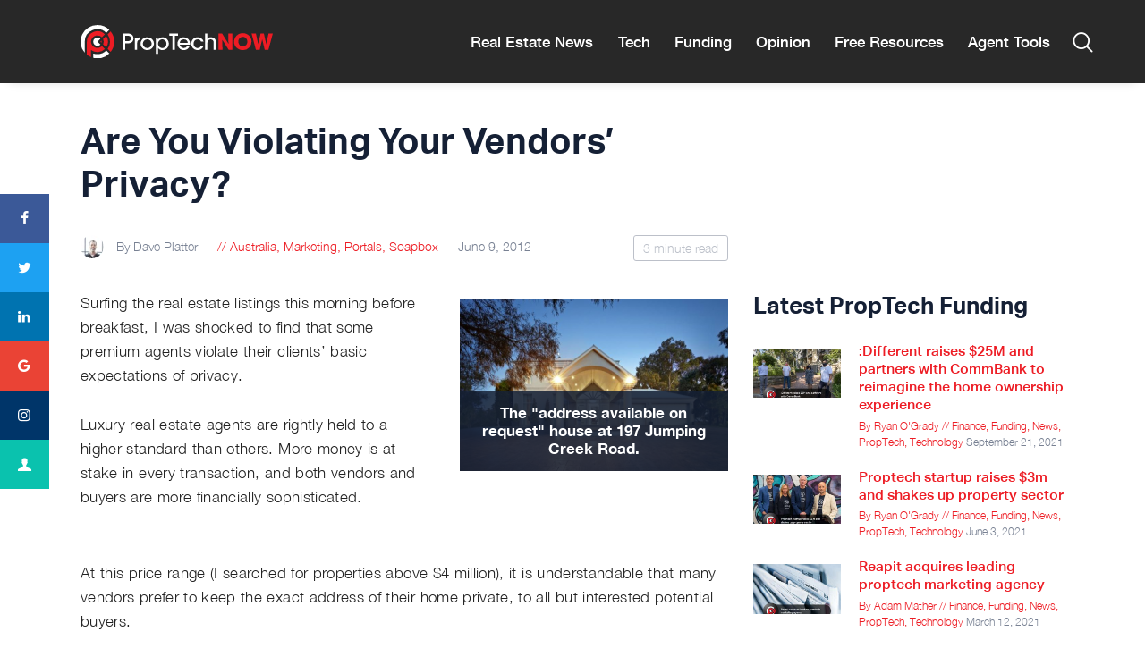

--- FILE ---
content_type: text/html; charset=UTF-8
request_url: https://www.proptechnow.com.au/2012/06/are-you-violating-your-vendors-privacy/
body_size: 32341
content:
<!DOCTYPE html>
<html lang="en-US" class="no-js
									 scheme_default										">
<head>
			<meta charset="UTF-8">
<script type="4152b853683ce2ced2b14139-text/javascript">
/* <![CDATA[ */
 var gform;gform||(document.addEventListener("gform_main_scripts_loaded",function(){gform.scriptsLoaded=!0}),window.addEventListener("DOMContentLoaded",function(){gform.domLoaded=!0}),gform={domLoaded:!1,scriptsLoaded:!1,initializeOnLoaded:function(o){gform.domLoaded&&gform.scriptsLoaded?o():!gform.domLoaded&&gform.scriptsLoaded?window.addEventListener("DOMContentLoaded",o):document.addEventListener("gform_main_scripts_loaded",o)},hooks:{action:{},filter:{}},addAction:function(o,n,r,t){gform.addHook("action",o,n,r,t)},addFilter:function(o,n,r,t){gform.addHook("filter",o,n,r,t)},doAction:function(o){gform.doHook("action",o,arguments)},applyFilters:function(o){return gform.doHook("filter",o,arguments)},removeAction:function(o,n){gform.removeHook("action",o,n)},removeFilter:function(o,n,r){gform.removeHook("filter",o,n,r)},addHook:function(o,n,r,t,i){null==gform.hooks[o][n]&&(gform.hooks[o][n]=[]);var e=gform.hooks[o][n];null==i&&(i=n+"_"+e.length),gform.hooks[o][n].push({tag:i,callable:r,priority:t=null==t?10:t})},doHook:function(n,o,r){var t;if(r=Array.prototype.slice.call(r,1),null!=gform.hooks[n][o]&&((o=gform.hooks[n][o]).sort(function(o,n){return o.priority-n.priority}),o.forEach(function(o){"function"!=typeof(t=o.callable)&&(t=window[t]),"action"==n?t.apply(null,r):r[0]=t.apply(null,r)})),"filter"==n)return r[0]},removeHook:function(o,n,t,i){var r;null!=gform.hooks[o][n]&&(r=(r=gform.hooks[o][n]).filter(function(o,n,r){return!!(null!=i&&i!=o.tag||null!=t&&t!=o.priority)}),gform.hooks[o][n]=r)}}); 
/* ]]> */
</script>

		<meta name="viewport" content="width=device-width, initial-scale=1, maximum-scale=1">
		<meta name="format-detection" content="telephone=no">
		<link rel="profile" href="https://gmpg.org/xfn/11">
		<link rel="pingback" href="https://www.proptechnow.com.au/xmlrpc.php">
		<meta name='robots' content='max-image-preview:large' />

	<!-- This site is optimized with the Yoast SEO plugin v15.2.1 - https://yoast.com/wordpress/plugins/seo/ -->
	<title>Are You Violating Your Vendors&#039; Privacy? - PropTechNOW</title>
	<meta name="description" content="Learn more about our latest article - Are You Violating Your Vendors&#039; Privacy?" />
	<meta name="robots" content="index, follow, max-snippet:-1, max-image-preview:large, max-video-preview:-1" />
	<link rel="canonical" href="https://www.proptechnow.com.au/2012/06/are-you-violating-your-vendors-privacy/" />
	<meta property="og:locale" content="en_US" />
	<meta property="og:type" content="article" />
	<meta property="og:title" content="Are You Violating Your Vendors&#039; Privacy? - PropTechNOW" />
	<meta property="og:description" content="Learn more about our latest article - Are You Violating Your Vendors&#039; Privacy?" />
	<meta property="og:url" content="https://www.proptechnow.com.au/2012/06/are-you-violating-your-vendors-privacy/" />
	<meta property="og:site_name" content="PropTechNOW" />
	<meta property="article:publisher" content="https://www.facebook.com/businesstwo" />
	<meta property="article:published_time" content="2012-06-08T22:22:58+00:00" />
	<meta property="article:modified_time" content="2012-06-12T03:59:33+00:00" />
	<meta property="og:image" content="http://www.proptechnow.com.au/wp-content/uploads/2012/06/197-300x193.png" />
	<meta name="twitter:label1" content="Written by">
	<meta name="twitter:data1" content="Dave Platter">
	<meta name="twitter:label2" content="Est. reading time">
	<meta name="twitter:data2" content="2 minutes">
	<script type="application/ld+json" class="yoast-schema-graph">{"@context":"https://schema.org","@graph":[{"@type":"Organization","@id":"https://www.proptechnow.com.au/#organization","name":"Business2.com.au","url":"https://www.proptechnow.com.au/","sameAs":["https://www.facebook.com/businesstwo","https://www.linkedin.com/company/business2/","https://twitter.com/businesstwo"],"logo":{"@type":"ImageObject","@id":"https://www.proptechnow.com.au/#logo","inLanguage":"en-US","url":"https://www.proptechnow.com.au/wp-content/uploads/2019/08/Business2-logo.png","width":267,"height":75,"caption":"Business2.com.au"},"image":{"@id":"https://www.proptechnow.com.au/#logo"}},{"@type":"WebSite","@id":"https://www.proptechnow.com.au/#website","url":"https://www.proptechnow.com.au/","name":"PropTechNOW","description":"Real Estate Tech News, Proptech and Reviews  Website","publisher":{"@id":"https://www.proptechnow.com.au/#organization"},"potentialAction":[{"@type":"SearchAction","target":"https://www.proptechnow.com.au/?s={search_term_string}","query-input":"required name=search_term_string"}],"inLanguage":"en-US"},{"@type":"ImageObject","@id":"https://www.proptechnow.com.au/2012/06/are-you-violating-your-vendors-privacy/#primaryimage","inLanguage":"en-US","url":"http://www.proptechnow.com.au/wp-content/uploads/2012/06/197-300x193.png"},{"@type":"WebPage","@id":"https://www.proptechnow.com.au/2012/06/are-you-violating-your-vendors-privacy/#webpage","url":"https://www.proptechnow.com.au/2012/06/are-you-violating-your-vendors-privacy/","name":"Are You Violating Your Vendors' Privacy? - PropTechNOW","isPartOf":{"@id":"https://www.proptechnow.com.au/#website"},"primaryImageOfPage":{"@id":"https://www.proptechnow.com.au/2012/06/are-you-violating-your-vendors-privacy/#primaryimage"},"datePublished":"2012-06-08T22:22:58+00:00","dateModified":"2012-06-12T03:59:33+00:00","description":"Learn more about our latest article - Are You Violating Your Vendors' Privacy?","inLanguage":"en-US","potentialAction":[{"@type":"ReadAction","target":["https://www.proptechnow.com.au/2012/06/are-you-violating-your-vendors-privacy/"]}]},{"@type":"Article","@id":"https://www.proptechnow.com.au/2012/06/are-you-violating-your-vendors-privacy/#article","isPartOf":{"@id":"https://www.proptechnow.com.au/2012/06/are-you-violating-your-vendors-privacy/#webpage"},"author":{"@id":"https://www.proptechnow.com.au/#/schema/person/f39148b7af7a29bfbbac165518b54c09"},"headline":"Are You Violating Your Vendors&#8217; Privacy?","datePublished":"2012-06-08T22:22:58+00:00","dateModified":"2012-06-12T03:59:33+00:00","mainEntityOfPage":{"@id":"https://www.proptechnow.com.au/2012/06/are-you-violating-your-vendors-privacy/#webpage"},"commentCount":16,"publisher":{"@id":"https://www.proptechnow.com.au/#organization"},"image":{"@id":"https://www.proptechnow.com.au/2012/06/are-you-violating-your-vendors-privacy/#primaryimage"},"articleSection":"Australia,Marketing,Portals,Soapbox","inLanguage":"en-US","potentialAction":[{"@type":"CommentAction","name":"Comment","target":["https://www.proptechnow.com.au/2012/06/are-you-violating-your-vendors-privacy/#respond"]}]},{"@type":"Person","@id":"https://www.proptechnow.com.au/#/schema/person/f39148b7af7a29bfbbac165518b54c09","name":"Dave Platter","image":{"@type":"ImageObject","@id":"https://www.proptechnow.com.au/#personlogo","inLanguage":"en-US","url":"https://secure.gravatar.com/avatar/054d6bd40aeb6a9023cef397e99f29579bf388887f258fff763ff30195aca1e2?s=96&d=mm&r=x","caption":"Dave Platter"},"description":"Dave does PR in real estate and technology.","sameAs":["http://au.linkedin.com/in/dplatter"]}]}</script>
	<!-- / Yoast SEO plugin. -->


<link rel='dns-prefetch' href='//cdn.jsdelivr.net' />
<link rel='dns-prefetch' href='//platform-api.sharethis.com' />
<link rel="alternate" type="application/rss+xml" title="PropTechNOW &raquo; Feed" href="https://www.proptechnow.com.au/feed/" />
<link rel="alternate" type="application/rss+xml" title="PropTechNOW &raquo; Comments Feed" href="https://www.proptechnow.com.au/comments/feed/" />
<link rel="alternate" type="application/rss+xml" title="PropTechNOW &raquo; Are You Violating Your Vendors&#8217; Privacy? Comments Feed" href="https://www.proptechnow.com.au/2012/06/are-you-violating-your-vendors-privacy/feed/" />
<link rel="alternate" title="oEmbed (JSON)" type="application/json+oembed" href="https://www.proptechnow.com.au/wp-json/oembed/1.0/embed?url=https%3A%2F%2Fwww.proptechnow.com.au%2F2012%2F06%2Fare-you-violating-your-vendors-privacy%2F" />
<link rel="alternate" title="oEmbed (XML)" type="text/xml+oembed" href="https://www.proptechnow.com.au/wp-json/oembed/1.0/embed?url=https%3A%2F%2Fwww.proptechnow.com.au%2F2012%2F06%2Fare-you-violating-your-vendors-privacy%2F&#038;format=xml" />
<meta property="og:url" content="https://www.proptechnow.com.au/2012/06/are-you-violating-your-vendors-privacy/ "/>
			<meta property="og:title" content="Are You Violating Your Vendors&#8217; Privacy?" />
			<meta property="og:description" content="

Surfing the real estate listings this morning before breakfast, I was shocked to..." />  
			<meta property="og:type" content="article" /><!-- proptechnow.com.au is managing ads with Advanced Ads – https://wpadvancedads.com/ --><script type="4152b853683ce2ced2b14139-text/javascript">
						advanced_ads_ready=function(){var fns=[],listener,doc=typeof document==="object"&&document,hack=doc&&doc.documentElement.doScroll,domContentLoaded="DOMContentLoaded",loaded=doc&&(hack?/^loaded|^c/:/^loaded|^i|^c/).test(doc.readyState);if(!loaded&&doc){listener=function(){doc.removeEventListener(domContentLoaded,listener);window.removeEventListener("load",listener);loaded=1;while(listener=fns.shift())listener()};doc.addEventListener(domContentLoaded,listener);window.addEventListener("load",listener)}return function(fn){loaded?setTimeout(fn,0):fns.push(fn)}}();
						</script>
		<style id='wp-img-auto-sizes-contain-inline-css' type='text/css'>
img:is([sizes=auto i],[sizes^="auto," i]){contain-intrinsic-size:3000px 1500px}
/*# sourceURL=wp-img-auto-sizes-contain-inline-css */
</style>
<link property="stylesheet" rel='stylesheet' id='themerex-style-css' href='https://www.proptechnow.com.au/wp-content/plugins/gmasonry-related-posts/css/style.css?ver=6.9' type='text/css' media='all' />
<link property="stylesheet" rel='stylesheet' id='user-registration-general-css' href='https://www.proptechnow.com.au/wp-content/plugins/user-registration/assets/css/user-registration.css?ver=1.8.1' type='text/css' media='all' />
<link property="stylesheet" rel='stylesheet' id='user-registration-smallscreen-css' href='https://www.proptechnow.com.au/wp-content/plugins/user-registration/assets/css/user-registration-smallscreen.css?ver=1.8.1' type='text/css' media='only screen and (max-width: 768px)' />
<link property="stylesheet" rel='stylesheet' id='user-registration-my-account-layout-css' href='https://www.proptechnow.com.au/wp-content/plugins/user-registration/assets/css/my-account-layout.css?ver=1.8.1' type='text/css' media='all' />
<link property="stylesheet" rel='stylesheet' id='sweetalert2-css' href='https://www.proptechnow.com.au/wp-content/plugins/user-registration/assets/css/sweetalert2/sweetalert2.min.css?ver=8.17.1' type='text/css' media='all' />
<link property="stylesheet" rel='stylesheet' id='dashicons-css' href='https://web.npgcdn.net/wordpress/6.9/css/dashicons.min.css' type='text/css' media='all' />
<style id='wp-emoji-styles-inline-css' type='text/css'>

	img.wp-smiley, img.emoji {
		display: inline !important;
		border: none !important;
		box-shadow: none !important;
		height: 1em !important;
		width: 1em !important;
		margin: 0 0.07em !important;
		vertical-align: -0.1em !important;
		background: none !important;
		padding: 0 !important;
	}
/*# sourceURL=wp-emoji-styles-inline-css */
</style>
<link property="stylesheet" rel='stylesheet' id='wp-block-library-css' href='https://web.npgcdn.net/wordpress/6.9/css/dist/block-library/style.min.css' type='text/css' media='all' />
<style id='global-styles-inline-css' type='text/css'>
:root{--wp--preset--aspect-ratio--square: 1;--wp--preset--aspect-ratio--4-3: 4/3;--wp--preset--aspect-ratio--3-4: 3/4;--wp--preset--aspect-ratio--3-2: 3/2;--wp--preset--aspect-ratio--2-3: 2/3;--wp--preset--aspect-ratio--16-9: 16/9;--wp--preset--aspect-ratio--9-16: 9/16;--wp--preset--color--black: #000000;--wp--preset--color--cyan-bluish-gray: #abb8c3;--wp--preset--color--white: #ffffff;--wp--preset--color--pale-pink: #f78da7;--wp--preset--color--vivid-red: #cf2e2e;--wp--preset--color--luminous-vivid-orange: #ff6900;--wp--preset--color--luminous-vivid-amber: #fcb900;--wp--preset--color--light-green-cyan: #7bdcb5;--wp--preset--color--vivid-green-cyan: #00d084;--wp--preset--color--pale-cyan-blue: #8ed1fc;--wp--preset--color--vivid-cyan-blue: #0693e3;--wp--preset--color--vivid-purple: #9b51e0;--wp--preset--color--bg-color: #ffffff;--wp--preset--color--bd-color: #ededed;--wp--preset--color--text: #596172;--wp--preset--color--text-dark: #152035;--wp--preset--color--text-light: #788193;--wp--preset--color--text-link: #ed1c24;--wp--preset--color--text-hover: #ed1c24;--wp--preset--color--text-link-2: #244076;--wp--preset--color--text-hover-2: #19315f;--wp--preset--color--text-link-3: #ddb837;--wp--preset--color--text-hover-3: #eec432;--wp--preset--gradient--vivid-cyan-blue-to-vivid-purple: linear-gradient(135deg,rgb(6,147,227) 0%,rgb(155,81,224) 100%);--wp--preset--gradient--light-green-cyan-to-vivid-green-cyan: linear-gradient(135deg,rgb(122,220,180) 0%,rgb(0,208,130) 100%);--wp--preset--gradient--luminous-vivid-amber-to-luminous-vivid-orange: linear-gradient(135deg,rgb(252,185,0) 0%,rgb(255,105,0) 100%);--wp--preset--gradient--luminous-vivid-orange-to-vivid-red: linear-gradient(135deg,rgb(255,105,0) 0%,rgb(207,46,46) 100%);--wp--preset--gradient--very-light-gray-to-cyan-bluish-gray: linear-gradient(135deg,rgb(238,238,238) 0%,rgb(169,184,195) 100%);--wp--preset--gradient--cool-to-warm-spectrum: linear-gradient(135deg,rgb(74,234,220) 0%,rgb(151,120,209) 20%,rgb(207,42,186) 40%,rgb(238,44,130) 60%,rgb(251,105,98) 80%,rgb(254,248,76) 100%);--wp--preset--gradient--blush-light-purple: linear-gradient(135deg,rgb(255,206,236) 0%,rgb(152,150,240) 100%);--wp--preset--gradient--blush-bordeaux: linear-gradient(135deg,rgb(254,205,165) 0%,rgb(254,45,45) 50%,rgb(107,0,62) 100%);--wp--preset--gradient--luminous-dusk: linear-gradient(135deg,rgb(255,203,112) 0%,rgb(199,81,192) 50%,rgb(65,88,208) 100%);--wp--preset--gradient--pale-ocean: linear-gradient(135deg,rgb(255,245,203) 0%,rgb(182,227,212) 50%,rgb(51,167,181) 100%);--wp--preset--gradient--electric-grass: linear-gradient(135deg,rgb(202,248,128) 0%,rgb(113,206,126) 100%);--wp--preset--gradient--midnight: linear-gradient(135deg,rgb(2,3,129) 0%,rgb(40,116,252) 100%);--wp--preset--font-size--small: 13px;--wp--preset--font-size--medium: 20px;--wp--preset--font-size--large: 36px;--wp--preset--font-size--x-large: 42px;--wp--preset--spacing--20: 0.44rem;--wp--preset--spacing--30: 0.67rem;--wp--preset--spacing--40: 1rem;--wp--preset--spacing--50: 1.5rem;--wp--preset--spacing--60: 2.25rem;--wp--preset--spacing--70: 3.38rem;--wp--preset--spacing--80: 5.06rem;--wp--preset--shadow--natural: 6px 6px 9px rgba(0, 0, 0, 0.2);--wp--preset--shadow--deep: 12px 12px 50px rgba(0, 0, 0, 0.4);--wp--preset--shadow--sharp: 6px 6px 0px rgba(0, 0, 0, 0.2);--wp--preset--shadow--outlined: 6px 6px 0px -3px rgb(255, 255, 255), 6px 6px rgb(0, 0, 0);--wp--preset--shadow--crisp: 6px 6px 0px rgb(0, 0, 0);}:where(.is-layout-flex){gap: 0.5em;}:where(.is-layout-grid){gap: 0.5em;}body .is-layout-flex{display: flex;}.is-layout-flex{flex-wrap: wrap;align-items: center;}.is-layout-flex > :is(*, div){margin: 0;}body .is-layout-grid{display: grid;}.is-layout-grid > :is(*, div){margin: 0;}:where(.wp-block-columns.is-layout-flex){gap: 2em;}:where(.wp-block-columns.is-layout-grid){gap: 2em;}:where(.wp-block-post-template.is-layout-flex){gap: 1.25em;}:where(.wp-block-post-template.is-layout-grid){gap: 1.25em;}.has-black-color{color: var(--wp--preset--color--black) !important;}.has-cyan-bluish-gray-color{color: var(--wp--preset--color--cyan-bluish-gray) !important;}.has-white-color{color: var(--wp--preset--color--white) !important;}.has-pale-pink-color{color: var(--wp--preset--color--pale-pink) !important;}.has-vivid-red-color{color: var(--wp--preset--color--vivid-red) !important;}.has-luminous-vivid-orange-color{color: var(--wp--preset--color--luminous-vivid-orange) !important;}.has-luminous-vivid-amber-color{color: var(--wp--preset--color--luminous-vivid-amber) !important;}.has-light-green-cyan-color{color: var(--wp--preset--color--light-green-cyan) !important;}.has-vivid-green-cyan-color{color: var(--wp--preset--color--vivid-green-cyan) !important;}.has-pale-cyan-blue-color{color: var(--wp--preset--color--pale-cyan-blue) !important;}.has-vivid-cyan-blue-color{color: var(--wp--preset--color--vivid-cyan-blue) !important;}.has-vivid-purple-color{color: var(--wp--preset--color--vivid-purple) !important;}.has-black-background-color{background-color: var(--wp--preset--color--black) !important;}.has-cyan-bluish-gray-background-color{background-color: var(--wp--preset--color--cyan-bluish-gray) !important;}.has-white-background-color{background-color: var(--wp--preset--color--white) !important;}.has-pale-pink-background-color{background-color: var(--wp--preset--color--pale-pink) !important;}.has-vivid-red-background-color{background-color: var(--wp--preset--color--vivid-red) !important;}.has-luminous-vivid-orange-background-color{background-color: var(--wp--preset--color--luminous-vivid-orange) !important;}.has-luminous-vivid-amber-background-color{background-color: var(--wp--preset--color--luminous-vivid-amber) !important;}.has-light-green-cyan-background-color{background-color: var(--wp--preset--color--light-green-cyan) !important;}.has-vivid-green-cyan-background-color{background-color: var(--wp--preset--color--vivid-green-cyan) !important;}.has-pale-cyan-blue-background-color{background-color: var(--wp--preset--color--pale-cyan-blue) !important;}.has-vivid-cyan-blue-background-color{background-color: var(--wp--preset--color--vivid-cyan-blue) !important;}.has-vivid-purple-background-color{background-color: var(--wp--preset--color--vivid-purple) !important;}.has-black-border-color{border-color: var(--wp--preset--color--black) !important;}.has-cyan-bluish-gray-border-color{border-color: var(--wp--preset--color--cyan-bluish-gray) !important;}.has-white-border-color{border-color: var(--wp--preset--color--white) !important;}.has-pale-pink-border-color{border-color: var(--wp--preset--color--pale-pink) !important;}.has-vivid-red-border-color{border-color: var(--wp--preset--color--vivid-red) !important;}.has-luminous-vivid-orange-border-color{border-color: var(--wp--preset--color--luminous-vivid-orange) !important;}.has-luminous-vivid-amber-border-color{border-color: var(--wp--preset--color--luminous-vivid-amber) !important;}.has-light-green-cyan-border-color{border-color: var(--wp--preset--color--light-green-cyan) !important;}.has-vivid-green-cyan-border-color{border-color: var(--wp--preset--color--vivid-green-cyan) !important;}.has-pale-cyan-blue-border-color{border-color: var(--wp--preset--color--pale-cyan-blue) !important;}.has-vivid-cyan-blue-border-color{border-color: var(--wp--preset--color--vivid-cyan-blue) !important;}.has-vivid-purple-border-color{border-color: var(--wp--preset--color--vivid-purple) !important;}.has-vivid-cyan-blue-to-vivid-purple-gradient-background{background: var(--wp--preset--gradient--vivid-cyan-blue-to-vivid-purple) !important;}.has-light-green-cyan-to-vivid-green-cyan-gradient-background{background: var(--wp--preset--gradient--light-green-cyan-to-vivid-green-cyan) !important;}.has-luminous-vivid-amber-to-luminous-vivid-orange-gradient-background{background: var(--wp--preset--gradient--luminous-vivid-amber-to-luminous-vivid-orange) !important;}.has-luminous-vivid-orange-to-vivid-red-gradient-background{background: var(--wp--preset--gradient--luminous-vivid-orange-to-vivid-red) !important;}.has-very-light-gray-to-cyan-bluish-gray-gradient-background{background: var(--wp--preset--gradient--very-light-gray-to-cyan-bluish-gray) !important;}.has-cool-to-warm-spectrum-gradient-background{background: var(--wp--preset--gradient--cool-to-warm-spectrum) !important;}.has-blush-light-purple-gradient-background{background: var(--wp--preset--gradient--blush-light-purple) !important;}.has-blush-bordeaux-gradient-background{background: var(--wp--preset--gradient--blush-bordeaux) !important;}.has-luminous-dusk-gradient-background{background: var(--wp--preset--gradient--luminous-dusk) !important;}.has-pale-ocean-gradient-background{background: var(--wp--preset--gradient--pale-ocean) !important;}.has-electric-grass-gradient-background{background: var(--wp--preset--gradient--electric-grass) !important;}.has-midnight-gradient-background{background: var(--wp--preset--gradient--midnight) !important;}.has-small-font-size{font-size: var(--wp--preset--font-size--small) !important;}.has-medium-font-size{font-size: var(--wp--preset--font-size--medium) !important;}.has-large-font-size{font-size: var(--wp--preset--font-size--large) !important;}.has-x-large-font-size{font-size: var(--wp--preset--font-size--x-large) !important;}
/*# sourceURL=global-styles-inline-css */
</style>

<style id='classic-theme-styles-inline-css' type='text/css'>
/*! This file is auto-generated */
.wp-block-button__link{color:#fff;background-color:#32373c;border-radius:9999px;box-shadow:none;text-decoration:none;padding:calc(.667em + 2px) calc(1.333em + 2px);font-size:1.125em}.wp-block-file__button{background:#32373c;color:#fff;text-decoration:none}
/*# sourceURL=/wp-includes/css/classic-themes.min.css */
</style>
<link property="stylesheet" rel='stylesheet' id='proptech-bootstrap-css' href='https://www.proptechnow.com.au/wp-content/plugins/proptech/css/bootstrap.min.css?ver=1.0.0' type='text/css' media='all' />
<link property="stylesheet" rel='stylesheet' id='proptech-style-css' href='https://www.proptechnow.com.au/wp-content/plugins/proptech/css/proptech-style.css?ver=1.1.20' type='text/css' media='all' />
<link property="stylesheet" rel='stylesheet' id='slick-style-css' href='https://www.proptechnow.com.au/wp-content/plugins/proptech/css/slick.css?ver=1.0.0' type='text/css' media='all' />
<link property="stylesheet" rel='stylesheet' id='slick-theme-style-css' href='https://www.proptechnow.com.au/wp-content/plugins/proptech/css/slick-theme.css?ver=1.0.0' type='text/css' media='all' />
<link property="stylesheet" rel='stylesheet' id='proptech-font-awesome-css' href='https://www.proptechnow.com.au/wp-content/plugins/proptech/css/font-awesome.min.css?ver=1.0.0' type='text/css' media='all' />
<link property="stylesheet" rel='stylesheet' id='proptech-select2-css' href='https://cdn.jsdelivr.net/npm/select2@4.0.13/dist/css/select2.min.css?ver=1.0.1' type='text/css' media='all' />
<link property="stylesheet" rel='stylesheet' id='air-datepicker-style-css' href='https://www.proptechnow.com.au/wp-content/plugins/proptech/css/datepicker.min.css?ver=1.0.0' type='text/css' media='all' />
<link property="stylesheet" rel='stylesheet' id='trx_addons-icons-css' href='https://www.proptechnow.com.au/wp-content/plugins/trx_addons/css/font-icons/css/trx_addons_icons-embedded.css' type='text/css' media='all' />
<link property="stylesheet" rel='stylesheet' id='jquery-swiper-css' href='https://www.proptechnow.com.au/wp-content/plugins/trx_addons/js/swiper/swiper.min.css' type='text/css' media='all' />
<link property="stylesheet" rel='stylesheet' id='magnific-popup-css' href='https://www.proptechnow.com.au/wp-content/plugins/trx_addons/js/magnific/magnific-popup.min.css' type='text/css' media='all' />
<link property="stylesheet" rel='stylesheet' id='trx_addons-css' href='https://www.proptechnow.com.au/wp-content/plugins/trx_addons/css/trx_addons.css' type='text/css' media='all' />
<link property="stylesheet" rel='stylesheet' id='trx_addons-animation-css' href='https://www.proptechnow.com.au/wp-content/plugins/trx_addons/css/trx_addons.animation.css' type='text/css' media='all' />
<link property="stylesheet" rel='stylesheet' id='zoowidget_styles-css' href='https://www.proptechnow.com.au/wp-content/plugins/zoowidgets/stylesheet.css?ver=6.9' type='text/css' media='all' />
<link property="stylesheet" rel='stylesheet' id='aktiv-grotesk-fonts-css' href='https://www.proptechnow.com.au/wp-content/themes/gutentype_child/assets/fonts/aktiv-grotesk/stylesheet.css' type='text/css' media='all' />
<link property="stylesheet" rel='stylesheet' id='helvetica-neue-fonts-css' href='https://www.proptechnow.com.au/wp-content/themes/gutentype_child/assets/fonts/helvetica-neue/stylesheet.css' type='text/css' media='all' />
<link property="stylesheet" rel='stylesheet' id='gutentype-icons-css' href='https://www.proptechnow.com.au/wp-content/themes/gutentype/css/font-icons/css/fontello-embedded.css' type='text/css' media='all' />
<link property="stylesheet" rel='stylesheet' id='gutentype-main-css' href='https://www.proptechnow.com.au/wp-content/themes/gutentype/style.css' type='text/css' media='all' />
<style id='gutentype-main-inline-css' type='text/css'>
.post-navigation .nav-previous a .nav-arrow { background-color: rgba(128,128,128,0.05); border:1px solid rgba(128,128,128,0.1); }.post-navigation .nav-previous a .nav-arrow:after { top: 0; opacity: 1; }.post-navigation .nav-next a .nav-arrow { background-image: url(https://www.proptechnow.com.au/wp-content/uploads/2013/12/ian-dooley-DuBNA1QMpPA-unsplash-370x208.jpg); }
/*# sourceURL=gutentype-main-inline-css */
</style>
<link property="stylesheet" rel='stylesheet' id='gutentype-custom-css' href='https://www.proptechnow.com.au/wp-content/themes/gutentype/css/__custom.css' type='text/css' media='all' />
<link property="stylesheet" rel='stylesheet' id='gutentype-color-default-css' href='https://www.proptechnow.com.au/wp-content/themes/gutentype/css/__colors_default.css' type='text/css' media='all' />
<link property="stylesheet" rel='stylesheet' id='gutentype-color-dark-css' href='https://www.proptechnow.com.au/wp-content/themes/gutentype/css/__colors_dark.css' type='text/css' media='all' />
<link property="stylesheet" rel='stylesheet' id='gutentype-color-extra-css' href='https://www.proptechnow.com.au/wp-content/themes/gutentype/css/__colors_extra.css' type='text/css' media='all' />
<link property="stylesheet" rel='stylesheet' id='mediaelement-css' href='https://web.npgcdn.net/wordpress/6.9/js/mediaelement/mediaelementplayer-legacy.min.css' type='text/css' media='all' />
<link property="stylesheet" rel='stylesheet' id='wp-mediaelement-css' href='https://web.npgcdn.net/wordpress/6.9/js/mediaelement/wp-mediaelement.min.css' type='text/css' media='all' />
<link property="stylesheet" rel='stylesheet' id='gutentype-child-css' href='https://www.proptechnow.com.au/wp-content/themes/gutentype_child/style.css' type='text/css' media='all' />
<link property="stylesheet" rel='stylesheet' id='trx_addons-responsive-css' href='https://www.proptechnow.com.au/wp-content/plugins/trx_addons/css/trx_addons.responsive.css' type='text/css' media='all' />
<link property="stylesheet" rel='stylesheet' id='gutentype-responsive-css' href='https://www.proptechnow.com.au/wp-content/themes/gutentype/css/responsive.css' type='text/css' media='all' />
<link property="stylesheet" rel='stylesheet' id='decent-comments-widget-css' href='https://www.proptechnow.com.au/wp-content/plugins/decent-comments/css/decent-comments-widget.css' type='text/css' media='all' />
<script type="4152b853683ce2ced2b14139-text/javascript" src="https://web.npgcdn.net/wordpress/6.9/js/jquery/jquery.min.js" id="jquery-core-js"></script>
<script type="4152b853683ce2ced2b14139-text/javascript" src="https://web.npgcdn.net/wordpress/6.9/js/jquery/jquery-migrate.min.js" id="jquery-migrate-js"></script>
<script type="4152b853683ce2ced2b14139-text/javascript" src="//platform-api.sharethis.com/js/sharethis.js#property=5d595076ae9e330012776667&amp;product=inline-share-buttons" id="sharethis-reaction-buttons-mu-js"></script>
<script type="4152b853683ce2ced2b14139-text/javascript" src="https://web.npgcdn.net/wordpress/6.9/js/jquery/ui/core.min.js" id="jquery-ui-core-js"></script>
<script type="4152b853683ce2ced2b14139-text/javascript" src="https://web.npgcdn.net/wordpress/6.9/js/jquery/ui/menu.min.js" id="jquery-ui-menu-js"></script>
<script type="4152b853683ce2ced2b14139-text/javascript" src="https://web.npgcdn.net/wordpress/6.9/js/dist/dom-ready.min.js" id="wp-dom-ready-js"></script>
<script type="4152b853683ce2ced2b14139-text/javascript" src="https://web.npgcdn.net/wordpress/6.9/js/dist/hooks.min.js" id="wp-hooks-js"></script>
<script type="4152b853683ce2ced2b14139-text/javascript" src="https://web.npgcdn.net/wordpress/6.9/js/dist/i18n.min.js" id="wp-i18n-js"></script>
<script type="4152b853683ce2ced2b14139-text/javascript" id="wp-i18n-js-after">
/* <![CDATA[ */
wp.i18n.setLocaleData( { 'text direction\u0004ltr': [ 'ltr' ] } );
//# sourceURL=wp-i18n-js-after
/* ]]> */
</script>
<script type="4152b853683ce2ced2b14139-text/javascript" src="https://web.npgcdn.net/wordpress/6.9/js/dist/a11y.min.js" id="wp-a11y-js"></script>
<script type="4152b853683ce2ced2b14139-text/javascript" src="https://web.npgcdn.net/wordpress/6.9/js/jquery/ui/autocomplete.min.js" id="jquery-ui-autocomplete-js"></script>
<script type="4152b853683ce2ced2b14139-text/javascript" id="zoowidgets-js-extra">
/* <![CDATA[ */
var zw = {"leafletkey":""};
//# sourceURL=zoowidgets-js-extra
/* ]]> */
</script>
<script type="4152b853683ce2ced2b14139-text/javascript" src="https://www.proptechnow.com.au/wp-content/plugins/zoowidgets/zoowidgets.js?ver=6.9" id="zoowidgets-js"></script>
<script type="4152b853683ce2ced2b14139-text/javascript" id="advanced-ads-advanced-js-js-extra">
/* <![CDATA[ */
var advads_options = {"blog_id":"1","privacy":{"enabled":false,"state":"not_needed"}};
//# sourceURL=advanced-ads-advanced-js-js-extra
/* ]]> */
</script>
<script type="4152b853683ce2ced2b14139-text/javascript" src="https://www.proptechnow.com.au/wp-content/plugins/advanced-ads/public/assets/js/advanced.min.js?ver=1.20.3" id="advanced-ads-advanced-js-js"></script>
<script type="4152b853683ce2ced2b14139-text/javascript" src="https://www.proptechnow.com.au/wp-content/plugins/advanced-ads-pro/assets/advanced-ads-pro.js?ver=2.7.1" id="advanced-ds-pro/front-js"></script>
<script type="4152b853683ce2ced2b14139-text/javascript" id="advanced-ads-pro/cache_busting-js-extra">
/* <![CDATA[ */
var advanced_ads_pro_ajax_object = {"ajax_url":"https://www.proptechnow.com.au/wp-admin/admin-ajax.php","lazy_load_module_enabled":"","lazy_load":{"default_offset":0,"offsets":[]},"moveintohidden":""};
//# sourceURL=advanced-ads-pro%2Fcache_busting-js-extra
/* ]]> */
</script>
<script type="4152b853683ce2ced2b14139-text/javascript" src="https://www.proptechnow.com.au/wp-content/plugins/advanced-ads-pro/modules/cache-busting/inc/base.min.js?ver=2.7.1" id="advanced-ads-pro/cache_busting-js"></script>
<script type="4152b853683ce2ced2b14139-text/javascript" defer='defer' src="https://www.proptechnow.com.au/wp-content/plugins/gravityforms/js/jquery.json.min.js?ver=2.7.4" id="gform_json-js"></script>
<script type="4152b853683ce2ced2b14139-text/javascript" id="gform_gravityforms-js-extra">
/* <![CDATA[ */
var gf_global = {"gf_currency_config":{"name":"Australian Dollar","symbol_left":"$","symbol_right":"","symbol_padding":" ","thousand_separator":",","decimal_separator":".","decimals":2,"code":"AUD"},"base_url":"https://www.proptechnow.com.au/wp-content/plugins/gravityforms","number_formats":[],"spinnerUrl":"https://www.proptechnow.com.au/wp-content/plugins/gravityforms/images/spinner.svg","version_hash":"457e698709c788662f1f0b7de6f96597","strings":{"newRowAdded":"New row added.","rowRemoved":"Row removed","formSaved":"The form has been saved.  The content contains the link to return and complete the form."}};
var gf_global = {"gf_currency_config":{"name":"Australian Dollar","symbol_left":"$","symbol_right":"","symbol_padding":" ","thousand_separator":",","decimal_separator":".","decimals":2,"code":"AUD"},"base_url":"https://www.proptechnow.com.au/wp-content/plugins/gravityforms","number_formats":[],"spinnerUrl":"https://www.proptechnow.com.au/wp-content/plugins/gravityforms/images/spinner.svg","version_hash":"457e698709c788662f1f0b7de6f96597","strings":{"newRowAdded":"New row added.","rowRemoved":"Row removed","formSaved":"The form has been saved.  The content contains the link to return and complete the form."}};
var gform_i18n = {"datepicker":{"days":{"monday":"Mo","tuesday":"Tu","wednesday":"We","thursday":"Th","friday":"Fr","saturday":"Sa","sunday":"Su"},"months":{"january":"January","february":"February","march":"March","april":"April","may":"May","june":"June","july":"July","august":"August","september":"September","october":"October","november":"November","december":"December"},"firstDay":1,"iconText":"Select date"}};
var gf_legacy_multi = {"9":"1"};
var gform_gravityforms = {"strings":{"invalid_file_extension":"This type of file is not allowed. Must be one of the following:","delete_file":"Delete this file","in_progress":"in progress","file_exceeds_limit":"File exceeds size limit","illegal_extension":"This type of file is not allowed.","max_reached":"Maximum number of files reached","unknown_error":"There was a problem while saving the file on the server","currently_uploading":"Please wait for the uploading to complete","cancel":"Cancel","cancel_upload":"Cancel this upload","cancelled":"Cancelled"},"vars":{"images_url":"https://www.proptechnow.com.au/wp-content/plugins/gravityforms/images"}};
//# sourceURL=gform_gravityforms-js-extra
/* ]]> */
</script>
<script type="4152b853683ce2ced2b14139-text/javascript" defer='defer' src="https://www.proptechnow.com.au/wp-content/plugins/gravityforms/js/gravityforms.min.js?ver=2.7.4" id="gform_gravityforms-js"></script>
<script type="4152b853683ce2ced2b14139-text/javascript" defer='defer' src="https://www.proptechnow.com.au/wp-content/plugins/gravityforms/assets/js/dist/utils.min.js?ver=e53fa1c181b98fcc24f245ddeff3f288" id="gform_gravityforms_utils-js"></script>
<link rel="https://api.w.org/" href="https://www.proptechnow.com.au/wp-json/" /><link rel="alternate" title="JSON" type="application/json" href="https://www.proptechnow.com.au/wp-json/wp/v2/posts/5771" /><link rel="EditURI" type="application/rsd+xml" title="RSD" href="https://www.proptechnow.com.au/xmlrpc.php?rsd" />
<meta name="generator" content="WordPress 6.9" />
<link rel='shortlink' href='https://www.proptechnow.com.au/?p=5771' />
<script type="4152b853683ce2ced2b14139-text/javascript">
		var advadsCfpQueue = [];
		var advadsCfpAd = function( adID ){
			if ( 'undefined' == typeof advadsProCfp ) { advadsCfpQueue.push( adID ) } else { advadsProCfp.addElement( adID ) }
		};
		</script><link rel="amphtml" href="https://www.proptechnow.com.au/2012/06/are-you-violating-your-vendors-privacy/amp/"><!-- Start GPT Tag -->
<script async src='https://securepubads.g.doubleclick.net/tag/js/gpt.js' type="4152b853683ce2ced2b14139-text/javascript"></script>
<script type="4152b853683ce2ced2b14139-text/javascript">
  window.googletag = window.googletag || {cmd: []};
  googletag.cmd.push(function() {
	var leaderboardMap = googletag.sizeMapping()
        .addSize([980, 500], [[970, 90], [728, 90]])
        .addSize([768, 0], [[728, 90]])
        .addSize([0, 0], [320, 50])
	    .build();
    var leaderboard = [[970, 90], [728, 90], [320, 50]];
    var leaderboardsmMap = googletag.sizeMapping()
        .addSize([768, 0], [[728, 90]])
        .addSize([0, 0], [320, 50])
	    .build();
    var leaderboardsm = [[728, 90], [320, 50]];
    googletag.defineSlot('/21874611528/sidebar-block', [[336,280]], 'div-gpt-ad-8805976-1')
             .addService(googletag.pubads());
    googletag.defineSlot('/21874611528/header-ad', [[970,90],[728,90],[320,50]], 'div-gpt-ad-8805976-2')
	  .defineSizeMapping(leaderboardMap)
      .addService(googletag.pubads());
    googletag.defineSlot('/21874611528/mid-article', [[728, 90],[320, 50]], 'div-gpt-ad-1575250004757-0')
	  .defineSizeMapping(leaderboardsmMap)
	  .addService(googletag.pubads());
	googletag.defineSlot('/21874611528/mid-article', [[728, 90],[320, 50]], 'div-gpt-ad-1575250004757-1')
	  .defineSizeMapping(leaderboardsmMap)
	  .addService(googletag.pubads());
	googletag.defineSlot('/21874611528/mid-article', [[728, 90],[320, 50]], 'div-gpt-ad-1575250004757-2')
	  .defineSizeMapping(leaderboardsmMap)
	  .addService(googletag.pubads());
	googletag.defineSlot('/21874611528/b2-below-content', [[728, 90],[320, 50]], 'div-gpt-ad-1575583282827-0')
	  .defineSizeMapping(leaderboardsmMap)
	  .addService(googletag.pubads());
    googletag.pubads().collapseEmptyDivs();
    googletag.pubads().setCentering(true);
    googletag.enableServices();
  });
</script>
<!-- End GPT Tag -->

<link rel="icon" href="https://www.proptechnow.com.au/wp-content/uploads/2020/06/cropped-favicon-dark-32x32.png" sizes="32x32" />
<link rel="icon" href="https://www.proptechnow.com.au/wp-content/uploads/2020/06/cropped-favicon-dark-192x192.png" sizes="192x192" />
<link rel="apple-touch-icon" href="https://www.proptechnow.com.au/wp-content/uploads/2020/06/cropped-favicon-dark-180x180.png" />
<meta name="msapplication-TileImage" content="https://www.proptechnow.com.au/wp-content/uploads/2020/06/cropped-favicon-dark-270x270.png" />
<script data-ad-client="ca-pub-3686360273349019" async src="https://pagead2.googlesyndication.com/pagead/js/adsbygoogle.js" type="4152b853683ce2ced2b14139-text/javascript"></script>
<!-- Global site tag (gtag.js) - Google Analytics -->
<script async src="https://www.googletagmanager.com/gtag/js?id=UA-174564-6" type="4152b853683ce2ced2b14139-text/javascript"></script>
<script type="4152b853683ce2ced2b14139-text/javascript">
  window.dataLayer = window.dataLayer || [];
  function gtag(){dataLayer.push(arguments);}
  gtag('js', new Date());

  gtag('config', 'UA-174564-6');
</script>

<script type="4152b853683ce2ced2b14139-text/javascript">
/**
* Function that registers a click on an outbound link in Analytics.
* This function takes a valid URL string as an argument, and uses that URL string
* as the event label. Setting the transport method to 'beacon' lets the hit be sent
* using 'navigator.sendBeacon' in browser that support it.
*/
var getOutboundLink = function(url) {
  gtag('event', 'click', {
    'event_category': 'outbound',
    'event_label': url,
    'transport_type': 'beacon',
  });
}
</script>

<script type="4152b853683ce2ced2b14139-text/javascript">
mc4wp.forms.on('subscribed', function(form) {
	// gtag.js
	gtag('event', 'Sign-up', {'event_category': 'Mailchimp', 'event_label': 'Name: ' + form.name + ' ID: ' + form.id});});
</script>
</head>

<body class="wp-singular post-template-default single single-post postid-5771 single-format-standard wp-custom-logo wp-theme-gutentype wp-child-theme-gutentype_child ua_chrome user-registration-page body_tag scheme_default blog_mode_post body_style_wide is_single sidebar_show sidebar_right trx_addons_present header_type_default header_style_header-default header_position_default menu_style_top no_layout">

	
	<div class="body_wrap">
                <div id="container" class="page_wrap ">
			<header class="test top_panel top_panel_default
	 without_bg_image">
	<div class="top_panel_navi sc_layouts_row sc_layouts_row_type_compact sc_layouts_row_fixed_always
			sc_layouts_row_fixed
		">
	<div class="content_wrap">
		<div class="columns_wrap columns_fluid">
			<div class="sc_layouts_column sc_layouts_column_align_left sc_layouts_column_icons_position_left sc_layouts_column_fluid column-8_12">
				<div class="sc_layouts_item logo">
					<a class="sc_layouts_logo" href="https://www.proptechnow.com.au/">
		<img src="https://www.proptechnow.com.au/wp-content/themes/gutentype/images/business2-logo.svg" alt="" width="513" height="90">	</a>
					</div><div class="sc_layouts_item menu"><nav itemscope itemtype="http://schema.org/SiteNavigationElement" class="menu_main_nav_area sc_layouts_menu sc_layouts_menu_default sc_layouts_hide_on_mobile"><ul id="menu_main" class="sc_layouts_menu_nav menu_main_nav"><li id="menu-item-8371" class="menu-item menu-item-type-custom menu-item-object-custom menu-item-8371"><a href="https://www.proptechnow.com.au/category/news/"><span>Real Estate News</span></a></li><li id="menu-item-56050" class="menu-item menu-item-type-custom menu-item-object-custom menu-item-56050"><a href="https://www.proptechnow.com.au/category/technology/"><span>Tech</span></a></li><li id="menu-item-9739" class="menu-item menu-item-type-custom menu-item-object-custom menu-item-9739"><a href="https://www.proptechnow.com.au/category/funding/"><span>Funding</span></a></li><li id="menu-item-8383" class="menu-item menu-item-type-custom menu-item-object-custom menu-item-8383"><a href="https://www.proptechnow.com.au/category/opinion-editorial/"><span>Opinion</span></a></li><li id="menu-item-10840" class="menu-item menu-item-type-custom menu-item-object-custom menu-item-has-children menu-item-10840"><a href="#"><span>Free Resources</span></a>
<ul class="sub-menu"><li id="menu-item-10843" class="menu-item menu-item-type-custom menu-item-object-custom menu-item-10843"><a target="_blank" href="https://www.proposalpoint.com.au/proposal-template/real-estate-proposal-template/?utm_source=business2&#038;utm_medium=web&#038;utm_campaign=b2menu"><span>Free Proposal Template</span></a></li><li id="menu-item-11434" class="menu-item menu-item-type-post_type menu-item-object-page menu-item-11434"><a href="https://www.proptechnow.com.au/2019-proptech-ecosystem-map/"><span>2019 PropTech Ecosystem Map</span></a></li><li id="menu-item-56047" class="menu-item menu-item-type-post_type menu-item-object-page menu-item-56047"><a href="https://www.proptechnow.com.au/proptech-marketplace/"><span>PropTech Marketplace</span></a></li></ul>
</li><li id="menu-item-10855" class="menu-item menu-item-type-post_type menu-item-object-page menu-item-10855"><a href="https://www.proptechnow.com.au/agent-tools/"><span>Agent Tools</span></a></li></ul></nav>					<div class="sc_layouts_iconed_text sc_layouts_menu_mobile_button">
						<a class="sc_layouts_item_link sc_layouts_iconed_text_link" href="#">
							<span class="sc_layouts_item_icon sc_layouts_iconed_text_icon trx_addons_icon-menu"></span>
						</a>
					</div>
				</div>

			</div><div class="sc_layouts_column sc_layouts_column_align_right sc_layouts_column_icons_position_left sc_layouts_column_fluid column-4_12">
				<div class="sc_layouts_item">
				<div class="socials_wrap"><a target="_blank" href="https://www.facebook.com/Proptechnow1" class="social_item social_item_style_icons sc_icon_type_icons social_item_type_icons"><span class="social_icon social_icon_facebook"><span class="icon-facebook"></span></span></a><a target="_blank" href="https://twitter.com/PropTechNOW_" class="social_item social_item_style_icons sc_icon_type_icons social_item_type_icons"><span class="social_icon social_icon_twitter"><span class="icon-twitter"></span></span></a><a target="_blank" href="https://www.linkedin.com/company/business2" class="social_item social_item_style_icons sc_icon_type_icons social_item_type_icons"><span class="social_icon social_icon_linkedin"><span class="icon-linkedin"></span></span></a><a target="_blank" href="https://www.google.com.au/search?q=Business2.com.au&#038;ludocid=13450252018119570890" class="social_item social_item_style_icons sc_icon_type_icons social_item_type_icons"><span class="social_icon social_icon_google"><span class="icon-google"></span></span></a><a target="_blank" href="https://www.instagram.com/proptechnow/" class="social_item social_item_style_icons sc_icon_type_icons social_item_type_icons"><span class="social_icon social_icon_instagram"><span class="icon-instagram"></span></span></a><a target="_blank" href="https://sohoapp.com/users/ryan-o-grady-dc4953" class="social_item social_item_style_icons sc_icon_type_icons social_item_type_icons"><span class="social_icon social_icon_user"><span class="icon-user"></span></span></a></div></div><div class="sc_layouts_item last">
						<div class="search_wrap search_style_fullscreen header_search">
	<div class="search_form_wrap">
		<form role="search" method="get" class="search_form" action="https://www.proptechnow.com.au/">
			<input type="text" class="search_field" placeholder="Search" value="" name="s">
			<button type="submit" class="search_submit trx_addons_icon-search"></button>
							<a class="search_close trx_addons_icon-delete"></a>
					</form>
	</div>
	</div><div class="socials_wrap"><a target="_blank" href="https://www.facebook.com/Proptechnow1" class="social_item social_item_style_icons sc_icon_type_icons social_item_type_icons"><span class="social_icon social_icon_facebook"><span class="icon-facebook"></span></span></a><a target="_blank" href="https://twitter.com/PropTechNOW_" class="social_item social_item_style_icons sc_icon_type_icons social_item_type_icons"><span class="social_icon social_icon_twitter"><span class="icon-twitter"></span></span></a><a target="_blank" href="https://www.linkedin.com/company/business2" class="social_item social_item_style_icons sc_icon_type_icons social_item_type_icons"><span class="social_icon social_icon_linkedin"><span class="icon-linkedin"></span></span></a><a target="_blank" href="https://www.google.com.au/search?q=Business2.com.au&#038;ludocid=13450252018119570890" class="social_item social_item_style_icons sc_icon_type_icons social_item_type_icons"><span class="social_icon social_icon_google"><span class="icon-google"></span></span></a><a target="_blank" href="https://www.instagram.com/proptechnow/" class="social_item social_item_style_icons sc_icon_type_icons social_item_type_icons"><span class="social_icon social_icon_instagram"><span class="icon-instagram"></span></span></a><a target="_blank" href="https://sohoapp.com/users/ryan-o-grady-dc4953" class="social_item social_item_style_icons sc_icon_type_icons social_item_type_icons"><span class="social_icon social_icon_user"><span class="icon-user"></span></span></a></div>					</div>
								</div>
					</div><!-- /.columns_wrap -->
	</div><!-- /.content_wrap -->
</div><!-- /.top_panel_navi -->
    <div class="custom-widget" style="margin-top:3rem;">
    	<div class="content_wrap">
			<aside class="widget busin-widget"><div id='div-gpt-ad-8805976-2'>
  <script type="4152b853683ce2ced2b14139-text/javascript">
    googletag.cmd.push(function() { googletag.display('div-gpt-ad-8805976-2'); });
  </script>
</div></aside>        </div>
    </div>

		<div class="top_panel_title sc_layouts_row sc_layouts_row_type_normal">
		<div class="content_wrap">
			<div class="sc_layouts_column sc_layouts_column_align_left">
				<div class="sc_layouts_item">
					<div class="sc_layouts_title sc_align_left">
												&nbsp;&nbsp;&nbsp;&nbsp;&nbsp;						<div class="sc_layouts_title_title">
														<h1 itemprop="headline" class="sc_layouts_title_caption">
								Are You Violating Your Vendors&#8217; Privacy?							</h1>
													</div>


						                            <div class="sc_layouts_title_meta">
                                		<div class="post_meta">
										<a class="post_meta_item post_author" rel="author" href="https://www.proptechnow.com.au/author/dave/">
                                <span class="author_avatar_meta">
                                    <img src="https://secure.gravatar.com/avatar/054d6bd40aeb6a9023cef397e99f29579bf388887f258fff763ff30195aca1e2?s=35&#038;d=mm&#038;r=x" width="35" height="35" alt="Avatar" class="avatar avatar-35 wp-user-avatar wp-user-avatar-35 photo avatar-default" />                                </span><!-- .author_avatar -->By Dave Platter							</a>
													<span class="post_meta_item post_categories"><a href="https://www.proptechnow.com.au/category/portals/australia/" rel="category tag">Australia</a>, <a href="https://www.proptechnow.com.au/category/real-estate-agents/smart-marketing/" rel="category tag">Marketing</a>, <a href="https://www.proptechnow.com.au/category/portals/" rel="category tag">Portals</a>, <a href="https://www.proptechnow.com.au/category/soapbox/" rel="category tag">Soapbox</a></span>
												<span class="post_meta_item post_date
														"
													>
							June 9, 2012						</span>
								</div><!-- .post_meta -->
		                            </div>
                            					</div>
				</div>
			</div>
		</div>
	</div>
	</header>
<div class="menu_mobile_overlay"></div>
<div class="menu_mobile menu_mobile_fullscreen">
	<div class="menu_mobile_inner">
		<a class="menu_mobile_close icon-cancel"></a>
		<a class="sc_layouts_logo" href="https://www.proptechnow.com.au/">
		<img src="https://www.proptechnow.com.au/wp-content/themes/gutentype/images/business2-logo.svg" alt="">	</a>
	<nav itemscope itemtype="http://schema.org/SiteNavigationElement" class="menu_mobile_nav_area  _default "><ul id="menu_mobile" class=" menu_mobile_nav"><li id="menu_mobile-item-8371" class="menu-item menu-item-type-custom menu-item-object-custom menu-item-8371"><a href="https://www.proptechnow.com.au/category/news/"><span>Real Estate News</span></a></li><li id="menu_mobile-item-56050" class="menu-item menu-item-type-custom menu-item-object-custom menu-item-56050"><a href="https://www.proptechnow.com.au/category/technology/"><span>Tech</span></a></li><li id="menu_mobile-item-9739" class="menu-item menu-item-type-custom menu-item-object-custom menu-item-9739"><a href="https://www.proptechnow.com.au/category/funding/"><span>Funding</span></a></li><li id="menu_mobile-item-8383" class="menu-item menu-item-type-custom menu-item-object-custom menu-item-8383"><a href="https://www.proptechnow.com.au/category/opinion-editorial/"><span>Opinion</span></a></li><li id="menu_mobile-item-10840" class="menu-item menu-item-type-custom menu-item-object-custom menu-item-has-children menu-item-10840"><a href="#"><span>Free Resources</span></a>
<ul class="sub-menu"><li id="menu_mobile-item-10843" class="menu-item menu-item-type-custom menu-item-object-custom menu-item-10843"><a target="_blank" href="https://www.proposalpoint.com.au/proposal-template/real-estate-proposal-template/?utm_source=business2&#038;utm_medium=web&#038;utm_campaign=b2menu"><span>Free Proposal Template</span></a></li><li id="menu_mobile-item-11434" class="menu-item menu-item-type-post_type menu-item-object-page menu-item-11434"><a href="https://www.proptechnow.com.au/2019-proptech-ecosystem-map/"><span>2019 PropTech Ecosystem Map</span></a></li><li id="menu_mobile-item-56047" class="menu-item menu-item-type-post_type menu-item-object-page menu-item-56047"><a href="https://www.proptechnow.com.au/proptech-marketplace/"><span>PropTech Marketplace</span></a></li></ul>
</li><li id="menu_mobile-item-10855" class="menu-item menu-item-type-post_type menu-item-object-page menu-item-10855"><a href="https://www.proptechnow.com.au/agent-tools/"><span>Agent Tools</span></a></li></ul></nav><div class="socials_mobile"><a target="_blank" href="https://www.facebook.com/Proptechnow1" class="social_item social_item_style_icons sc_icon_type_icons social_item_type_icons"><span class="social_icon social_icon_facebook"><span class="icon-facebook"></span></span></a><a target="_blank" href="https://twitter.com/PropTechNOW_" class="social_item social_item_style_icons sc_icon_type_icons social_item_type_icons"><span class="social_icon social_icon_twitter"><span class="icon-twitter"></span></span></a><a target="_blank" href="https://www.linkedin.com/company/business2" class="social_item social_item_style_icons sc_icon_type_icons social_item_type_icons"><span class="social_icon social_icon_linkedin"><span class="icon-linkedin"></span></span></a><a target="_blank" href="https://www.google.com.au/search?q=Business2.com.au&#038;ludocid=13450252018119570890" class="social_item social_item_style_icons sc_icon_type_icons social_item_type_icons"><span class="social_icon social_icon_google"><span class="icon-google"></span></span></a><a target="_blank" href="https://www.instagram.com/proptechnow/" class="social_item social_item_style_icons sc_icon_type_icons social_item_type_icons"><span class="social_icon social_icon_instagram"><span class="icon-instagram"></span></span></a><a target="_blank" href="https://sohoapp.com/users/ryan-o-grady-dc4953" class="social_item social_item_style_icons sc_icon_type_icons social_item_type_icons"><span class="social_icon social_icon_user"><span class="icon-user"></span></span></a></div>	</div>
</div>

			<div class="page_content_wrap">



                
								<div class="content_wrap">
				


					<div class="content">
						
<article data="test" id="post-5771" 
									class="post_item_single post_type_post post_format_ post-5771 post type-post status-publish format-standard hentry category-australia category-smart-marketing category-portals category-soapbox">
	
        
    <div class="post_content post_content_single entry-content" itemprop="mainEntityOfPage">
		<span class="rt-reading-time" style="display: block;"><span class="rt-label rt-prefix"></span> <span class="rt-time">3</span> <span class="rt-label rt-postfix">minute read</span></span><figure id="attachment_5791" aria-describedby="caption-attachment-5791" style="width: 300px" class="wp-caption alignright"><a href="https://www.proptechnow.com.au/wp-content/uploads/2012/06/197.png"><img fetchpriority="high" decoding="async" class="size-medium wp-image-5791" src="https://www.proptechnow.com.au/wp-content/uploads/2012/06/197-300x193.png" alt="" width="300" height="193" srcset="https://www.proptechnow.com.au/wp-content/uploads/2012/06/197-300x193.png 300w, https://www.proptechnow.com.au/wp-content/uploads/2012/06/197.png 789w" sizes="(max-width: 300px) 100vw, 300px" /></a><figcaption id="caption-attachment-5791" class="wp-caption-text">The &quot;address available on request&quot; house at 197 Jumping Creek Road.</figcaption></figure>
<p>Surfing the real estate listings this morning before breakfast, I was shocked to find that some premium agents violate their clients&#8217; basic expectations of privacy.</p>
<p>Luxury real estate agents are rightly held to a higher standard than others. More money is at stake in every transaction, and both vendors and buyers are more financially sophisticated.</p><div class="busin-content" style="margin-left: auto; margin-right: auto; text-align: center; " id="busin-1258585825"><!-- /21874611528/mid-article -->
<div id='div-gpt-ad-1575250004757-0'>
  <script type="4152b853683ce2ced2b14139-text/javascript">
    googletag.cmd.push(function() { googletag.display('div-gpt-ad-1575250004757-0'); });
  </script>
</div></div>
<p>At this price range (I searched for properties above $4 million), it is understandable that many vendors prefer to keep the exact address of their home private, to all but interested potential buyers.</p>
<p>That&#8217;s why, on listings portals like Thehomepage.com.au or realestate.com.au, it&#8217;s very common to see the words &#8220;address available on request&#8221; at the top of the page where the street address would normally appear.</p>
<figure id="attachment_5777" aria-describedby="caption-attachment-5777" style="width: 300px" class="wp-caption alignright"><a href="https://www.proptechnow.com.au/wp-content/uploads/2012/06/297ErnestStreet.png"><img decoding="async" class="size-medium wp-image-5777" src="https://www.proptechnow.com.au/wp-content/uploads/2012/06/297ErnestStreet-300x232.png" alt="" width="300" height="232" srcset="https://www.proptechnow.com.au/wp-content/uploads/2012/06/297ErnestStreet-300x232.png 300w, https://www.proptechnow.com.au/wp-content/uploads/2012/06/297ErnestStreet.png 817w" sizes="(max-width: 300px) 100vw, 300px" /></a><figcaption id="caption-attachment-5777" class="wp-caption-text">How the floorplan of 297 Ernest Street, Neutral Bay, appears on realestate.com.au. This is an &quot;address available on request&quot; property. Note the address at bottom right.</figcaption></figure>
<p>Yet, agents who hide the address at the top of the listing sometimes accidentally reveal it further down the page &#8212; often in big, bold letters half as tall as your thumb.</p>
<p>The culprit is the floor plans, which may be prepared with the address written on them. Careless agents who upload the floor plan without removing the address thus reveal the precise location of the home shown &#8212; against the vendor&#8217;s wishes.</p>
<p>This careless mistake is not limited to agents in one metro area. The brief research I did before breakfast this morning found three agents who are breaking their clients&#8217; bond of trust.</p>
<p>They are:</p>
<ul>
<li>The agent with this $4 million-plus listing at <a href="http://www.realestate.com.au/107899411" target="_blank">7 Pretoria Avenue</a>, Mosman, NSW.</li>
<li>The agent selling the entire apartment block at <a href="http://www.realestate.com.au/107256883" target="_blank">297 Ernest Street</a> , North Sydney, NSW.</li>
<li>The agent listing this ornate $5 million-plus house at <a href="http://www.realestate.com.au/110674805" target="_blank">197 Jumping Creek Road</a>, Wonga Park, VIC.</li>
</ul>
<figure id="attachment_5781" aria-describedby="caption-attachment-5781" style="width: 300px" class="wp-caption alignright"><a href="https://www.proptechnow.com.au/wp-content/uploads/2012/06/7PretoriaAvenue.png"><img decoding="async" class="size-medium wp-image-5781" src="https://www.proptechnow.com.au/wp-content/uploads/2012/06/7PretoriaAvenue-300x229.png" alt="" width="300" height="229" srcset="https://www.proptechnow.com.au/wp-content/uploads/2012/06/7PretoriaAvenue-300x229.png 300w, https://www.proptechnow.com.au/wp-content/uploads/2012/06/7PretoriaAvenue.png 829w" sizes="(max-width: 300px) 100vw, 300px" /></a><figcaption id="caption-attachment-5781" class="wp-caption-text">Can you tell where this &quot;address available on request&quot; property is located?</figcaption></figure>
<p>This mistake is easy to make, and it seems minor enough, but it violates a client&#8217;s basic trust &#8212; and their privacy.</p>
<p>If one of these properties were to be burglarized by someone who had found it on realestate.com.au, the client would probably feel justified in holding the agent responsible.</p>
<p>Also, I thought you&#8217;d like to know: as soon as I posted this item I sent an email to each of the agent&#8217;s listed so they can fix their mistake.</p>
<p>&nbsp;</p>
<p>&nbsp;</p>
<p><em>NOTE: This post has been edited to remove agent names and brands.</em><!--next--></p>
<div class="busin-below-content" style="margin-left: auto; margin-right: auto; text-align: center; " id="busin-1652670106"><!-- /21874611528/b2-below-content -->
<div id='div-gpt-ad-1575583282827-0'>
  <script type="4152b853683ce2ced2b14139-text/javascript">
    googletag.cmd.push(function() { googletag.display('div-gpt-ad-1575583282827-0'); });
  </script>
</div></div>			<div class="post_meta post_meta_single">
			<span class="post_meta_item post_share"><div class="socials_share socials_size_tiny socials_type_block socials_dir_horizontal socials_wrap"><span class="social_items"><a class="social_item social_item_popup" href="https://twitter.com/intent/tweet?text=Are+You+Violating+Your+Vendors%26%238217%3B+Privacy%3F&#038;url=https%3A%2F%2Fwww.proptechnow.com.au%2F2012%2F06%2Fare-you-violating-your-vendors-privacy%2F" data-link="https://twitter.com/intent/tweet?text=Are You Violating Your Vendors&#8217; Privacy?&amp;url=https%3A%2F%2Fwww.proptechnow.com.au%2F2012%2F06%2Fare-you-violating-your-vendors-privacy%2F" data-count="twitter"><span class="social_icon social_icon_twitter sc_icon_type_icons"><span class="trx_addons_icon-twitter"></span></span></a><a class="social_item social_item_popup" href="https://www.facebook.com/sharer/sharer.php?u=https%3A%2F%2Fwww.proptechnow.com.au%2F2012%2F06%2Fare-you-violating-your-vendors-privacy%2F" data-link="http://www.facebook.com/sharer/sharer.php?u=https%3A%2F%2Fwww.proptechnow.com.au%2F2012%2F06%2Fare-you-violating-your-vendors-privacy%2F" data-count="facebook"><span class="social_icon social_icon_facebook sc_icon_type_icons"><span class="trx_addons_icon-facebook"></span></span></a><a class="social_item" data-pin-do="buttonPin" data-pin-media="" data-pin-url="https://www.proptechnow.com.au/2012/06/are-you-violating-your-vendors-privacy/" data-pin-description="Are You Violating Your Vendors&#8217; Privacy?" data-pin-custom="true" nopopup="true" href="https://pinterest.com/pin/create/button/" target="_blank" data-count="pinterest"><span class="social_icon social_icon_pinterest sc_icon_type_icons"><span class="trx_addons_icon-pinterest"></span></span></a></span></div></span>			</div>
            
            <div class="sharethis-wrapper">
            	<div class="title">Tell us if you liked this content.</div>
            	<div class="sharethis-inline-reaction-buttons"></div>            </div>
            
				</div><!-- .entry-content -->

				<section class="related_wrap">
				<h3 class="section_title related_wrap_title">You May Also Like</h3><div class="columns_wrap posts_container columns_padding_bottom"><div class="column-1_2"><div id="post-467" 
	class="related_item related_item_style_2 post_format_standard post-467 post type-post status-publish format-standard hentry category-radio category-soapbox category-television-media tag-domain tag-fairfax tag-microsoft tag-myhome tag-nine tag-pbl tag-peter-ricci tag-rea tag-realsearch tag-sensis tag-seven tag-telstra tag-ten tag-yellow-pages">
							<div class="post_header entry-header">
        		<div class="post_meta">
									<span class="post_meta_item post_categories"><a href="https://www.proptechnow.com.au/category/media/radio/" rel="category tag">Radio</a>, <a href="https://www.proptechnow.com.au/category/soapbox/" rel="category tag">Soapbox</a>, <a href="https://www.proptechnow.com.au/category/media/television-media/" rel="category tag">Television</a></span>
												<span class="post_meta_item post_date
														"
													>
							December 19, 2007						</span>
								</div><!-- .post_meta -->
				<h6 class="post_title entry-title"><a href="https://www.proptechnow.com.au/2007/12/dumb-and-dumber-awards-2007/">Dumb and Dumber Awards 2007</a></h6>
	</div>
</div></div><div class="column-1_2"><div id="post-426" 
	class="related_item related_item_style_2 post_format_standard post-426 post type-post status-publish format-standard hentry category-portals tag-domain">
							<div class="post_header entry-header">
        		<div class="post_meta">
									<span class="post_meta_item post_categories"><a href="https://www.proptechnow.com.au/category/portals/" rel="category tag">Portals</a></span>
												<span class="post_meta_item post_date
														"
													>
							August 29, 2007						</span>
								</div><!-- .post_meta -->
				<h6 class="post_title entry-title"><a href="https://www.proptechnow.com.au/2007/08/ouch-domaincomau-goes-offline/">Ouch! Domain.com.au goes offline!</a></h6>
	</div>
</div></div></div>			</section><!-- </.related_wrap> -->
			
<div class="author_info author vcard" itemprop="author" itemscope itemtype="http://schema.org/Person">

	<div class="author_avatar" itemprop="image">
		<img alt='' src='https://secure.gravatar.com/avatar/054d6bd40aeb6a9023cef397e99f29579bf388887f258fff763ff30195aca1e2?s=135&#038;d=mm&#038;r=x' srcset='https://secure.gravatar.com/avatar/054d6bd40aeb6a9023cef397e99f29579bf388887f258fff763ff30195aca1e2?s=270&#038;d=mm&#038;r=x 2x' class='avatar avatar-135 photo' height='135' width='135' loading='lazy' decoding='async'/>	</div><!-- .author_avatar -->

	<div class="author_description">
        <span class="author_subtitle">Written By</span>
		<h5 class="author_title" itemprop="name">
            <a class="author_link" href="https://www.proptechnow.com.au/author/dave/" rel="author">
                Dave Platter            </a>
		</h5>

		<div class="author_bio" itemprop="description">
			<p>Dave does PR in real estate and technology.</p>
					</div><!-- .author_bio -->

	</div><!-- .author_description -->

</div><!-- .author_info -->
</article>
    <div class="show_comments_container"><span class="show_comments sc_button"><span class="display">Show Comments</span><span class="close">Close Comments</span></span></div>
	<section class="comments_wrap">
					<div id="comments" class="comments_list_wrap">
				<h3 class="section_title comments_list_title">
				16			Comments</h3>
				<ul class="comments_list">
									<li id="comment-20785" class="comment even thread-even depth-1 comment_item">
					<div id="comment_body-20785" class="comment_body">
						<div class="comment_author_avatar"><img alt='' src='https://secure.gravatar.com/avatar/94e495ba28bba99976e6338a922c55875930c52d3da000da82f3f1decbedb5d4?s=90&#038;d=mm&#038;r=x' srcset='https://secure.gravatar.com/avatar/94e495ba28bba99976e6338a922c55875930c52d3da000da82f3f1decbedb5d4?s=180&#038;d=mm&#038;r=x 2x' class='avatar avatar-90 photo' height='90' width='90' loading='lazy' decoding='async'/></div>
						<div class="comment_content">
							<div class="comment_info">
								<h6 class="comment_author">
								Greg Vincent								</h6>
								<div class="comment_posted">
									<span class="comment_posted_label">Posted</span>
									<span class="comment_date">
									June 9, 2012									</span>
									<span class="comment_time">
									at 10:21 am									</span>
																		<span class="comment_counters"><a href="#" class="comment_counters_item comment_counters_likes trx_addons_icon-heart-empty enabled"
				title="Like"
				data-commentid="20785"
				data-likes="0"
				data-title-like="Like"
				data-title-dislike="Dislike"><span class="comment_counters_number">0</span><span class="comment_counters_label">Likes</span></a></span>
																	</div>
															</div>
							<div class="comment_text_wrap">
																<div class="comment_text"><p>Dave, good to see you raising this issue &amp; that you emailed the agents. </p>
<p>Agents really do need to have greater attention to detail when uploading listings onto the internet. (in all price ranges not just the higher end of the market).</p>
<p>A typo in print can&#8217;t be changed once it goes to print BUT on the web these things can be changed very quickly which really means that there should be no excuse for typos, etc.</p>
<p>btw think perhaps you could&#8217;ve got the message across about why agents need to remove the address from a floorplan, without naming &amp; shaming 3 agents (out of the hundreds if not thousands who are probably guilty of this).</p>
<p>I tweeted a message out to one of the agents from Allens as soon as I got half way through reading the article because it&#8217;s now not a good look for their brand.</p>
</div>
							</div>
															<div class="reply comment_reply">
								<a rel="nofollow" class="comment-reply-link" href="#comment-20785" data-commentid="20785" data-postid="5771" data-belowelement="comment_body-20785" data-respondelement="respond" data-replyto="Reply to Greg Vincent" aria-label="Reply to Greg Vincent">Reply</a>								</div>
														</div>
					</div>
				</li><!-- #comment-## -->
				<li id="comment-20786" class="comment odd alt thread-odd thread-alt depth-1 comment_item">
					<div id="comment_body-20786" class="comment_body">
						<div class="comment_author_avatar"><img alt='' src='https://secure.gravatar.com/avatar/997eaffa07492e9848c4701fb3349111cf85b6c8b9af434d7f4d96412c9d21f8?s=90&#038;d=mm&#038;r=x' srcset='https://secure.gravatar.com/avatar/997eaffa07492e9848c4701fb3349111cf85b6c8b9af434d7f4d96412c9d21f8?s=180&#038;d=mm&#038;r=x 2x' class='avatar avatar-90 photo' height='90' width='90' loading='lazy' decoding='async'/></div>
						<div class="comment_content">
							<div class="comment_info">
								<h6 class="comment_author">
								Darian								</h6>
								<div class="comment_posted">
									<span class="comment_posted_label">Posted</span>
									<span class="comment_date">
									June 9, 2012									</span>
									<span class="comment_time">
									at 10:32 am									</span>
																		<span class="comment_counters"><a href="#" class="comment_counters_item comment_counters_likes trx_addons_icon-heart-empty enabled"
				title="Like"
				data-commentid="20786"
				data-likes="0"
				data-title-like="Like"
				data-title-dislike="Dislike"><span class="comment_counters_number">0</span><span class="comment_counters_label">Likes</span></a></span>
																	</div>
															</div>
							<div class="comment_text_wrap">
																<div class="comment_text"><p>I&#8217;ve found sustainability declarations (at least in QLD) to be another source of &#8220;precise address&#8221; information &#8211; not sure of the legislation around this and how it could be avoided.</p>
</div>
							</div>
															<div class="reply comment_reply">
								<a rel="nofollow" class="comment-reply-link" href="#comment-20786" data-commentid="20786" data-postid="5771" data-belowelement="comment_body-20786" data-respondelement="respond" data-replyto="Reply to Darian" aria-label="Reply to Darian">Reply</a>								</div>
														</div>
					</div>
				</li><!-- #comment-## -->
				<li id="comment-20791" class="comment even thread-even depth-1 comment_item">
					<div id="comment_body-20791" class="comment_body">
						<div class="comment_author_avatar"><img alt='' src='https://secure.gravatar.com/avatar/3fbd3aa4a98f2b07fd10aee9fd597f9e8b6a3c733b2b9921f82720ef2eb108c2?s=90&#038;d=mm&#038;r=x' srcset='https://secure.gravatar.com/avatar/3fbd3aa4a98f2b07fd10aee9fd597f9e8b6a3c733b2b9921f82720ef2eb108c2?s=180&#038;d=mm&#038;r=x 2x' class='avatar avatar-90 photo' height='90' width='90' loading='lazy' decoding='async'/></div>
						<div class="comment_content">
							<div class="comment_info">
								<h6 class="comment_author">
								Glenn Rogers								</h6>
								<div class="comment_posted">
									<span class="comment_posted_label">Posted</span>
									<span class="comment_date">
									June 9, 2012									</span>
									<span class="comment_time">
									at 1:57 pm									</span>
																		<span class="comment_counters"><a href="#" class="comment_counters_item comment_counters_likes trx_addons_icon-heart-empty enabled"
				title="Like"
				data-commentid="20791"
				data-likes="0"
				data-title-like="Like"
				data-title-dislike="Dislike"><span class="comment_counters_number">0</span><span class="comment_counters_label">Likes</span></a></span>
																	</div>
															</div>
							<div class="comment_text_wrap">
																<div class="comment_text"><p>Sloppy work, agents are paid enough to be attentive to their clients best interests.</p>
<p>That sort of thing must be the work of inexperienced juniors&#8230;&#8230;&#8230;.. who should be supervised.</p>
</div>
							</div>
															<div class="reply comment_reply">
								<a rel="nofollow" class="comment-reply-link" href="#comment-20791" data-commentid="20791" data-postid="5771" data-belowelement="comment_body-20791" data-respondelement="respond" data-replyto="Reply to Glenn Rogers" aria-label="Reply to Glenn Rogers">Reply</a>								</div>
														</div>
					</div>
				</li><!-- #comment-## -->
				<li id="comment-20792" class="comment byuser comment-author-dave bypostauthor odd alt thread-odd thread-alt depth-1 comment_item">
					<div id="comment_body-20792" class="comment_body">
						<div class="comment_author_avatar"><img alt='' src='https://secure.gravatar.com/avatar/054d6bd40aeb6a9023cef397e99f29579bf388887f258fff763ff30195aca1e2?s=90&#038;d=mm&#038;r=x' srcset='https://secure.gravatar.com/avatar/054d6bd40aeb6a9023cef397e99f29579bf388887f258fff763ff30195aca1e2?s=180&#038;d=mm&#038;r=x 2x' class='avatar avatar-90 photo' height='90' width='90' loading='lazy' decoding='async'/></div>
						<div class="comment_content">
							<div class="comment_info">
								<h6 class="comment_author">
								<a href="https://www.proptechnow.com.au/author/dave/">Dave Platter</a>								</h6>
								<div class="comment_posted">
									<span class="comment_posted_label">Posted</span>
									<span class="comment_date">
									June 9, 2012									</span>
									<span class="comment_time">
									at 2:54 pm									</span>
																		<span class="comment_counters"><a href="#" class="comment_counters_item comment_counters_likes trx_addons_icon-heart-empty enabled"
				title="Like"
				data-commentid="20792"
				data-likes="0"
				data-title-like="Like"
				data-title-dislike="Dislike"><span class="comment_counters_number">0</span><span class="comment_counters_label">Likes</span></a></span>
																	</div>
															</div>
							<div class="comment_text_wrap">
																<div class="comment_text"><p>Greg, you may be right about not needing to name and shame. Thanks for your thoughts.</p>
</div>
							</div>
															<div class="reply comment_reply">
								<a rel="nofollow" class="comment-reply-link" href="#comment-20792" data-commentid="20792" data-postid="5771" data-belowelement="comment_body-20792" data-respondelement="respond" data-replyto="Reply to Dave Platter" aria-label="Reply to Dave Platter">Reply</a>								</div>
														</div>
					</div>
				</li><!-- #comment-## -->
				<li id="comment-20794" class="comment byuser comment-author-glenn even thread-even depth-1 comment_item">
					<div id="comment_body-20794" class="comment_body">
						<div class="comment_author_avatar"><img alt='' src='https://secure.gravatar.com/avatar/0f0d88a0279692ec3ce019713ca94ebd1eb6270ac59f2de78dee5784facf3a8b?s=90&#038;d=mm&#038;r=x' srcset='https://secure.gravatar.com/avatar/0f0d88a0279692ec3ce019713ca94ebd1eb6270ac59f2de78dee5784facf3a8b?s=180&#038;d=mm&#038;r=x 2x' class='avatar avatar-90 photo' height='90' width='90' loading='lazy' decoding='async'/></div>
						<div class="comment_content">
							<div class="comment_info">
								<h6 class="comment_author">
								<a href="https://www.proptechnow.com.au/author/glenn/">Glenn Batten</a>								</h6>
								<div class="comment_posted">
									<span class="comment_posted_label">Posted</span>
									<span class="comment_date">
									June 9, 2012									</span>
									<span class="comment_time">
									at 4:20 pm									</span>
																		<span class="comment_counters"><a href="#" class="comment_counters_item comment_counters_likes trx_addons_icon-heart-empty enabled"
				title="Like"
				data-commentid="20794"
				data-likes="0"
				data-title-like="Like"
				data-title-dislike="Dislike"><span class="comment_counters_number">0</span><span class="comment_counters_label">Likes</span></a></span>
																	</div>
															</div>
							<div class="comment_text_wrap">
																<div class="comment_text"><p>Dave</p>
<p>My experience is that when an agent withhold&#8217;s the address on the web it is because the agent makes that decision not the owner.  You have made an assumption that because the address is withheld on the listing page that it was done so at the specific request of the owner, and therefore the omission is an act of negligence.  That may be correct, but I think there is a better chance it was the agent who withheld the address. </p>
<p>It is very rare for us to receive a request from an owner to hide their address but I could certainly understand that in higher price brackets that would be a more common request but a quick check on realestate.com.au of listings over $2m shows the address is listed on 90% plus properties. </p>
<p> Addresses are generally withheld by agents in the belief that it will generate higher enquiry levels because prospective purchasers will contact the agent to find the address. We have debated that tactic on here before and there are different schools of thought.. As a property&#8217;s price rises the pool of potential buyers decrease and therefore the number of enquiries are often much lower and the importance to extract every single prospective purchaser for a given property is increased.</p>
<p>Certainly adding the address to video tours, floor plans and other ancillary marketing is very counter productive if you are hiding it on the main display advertising.  In these cases there is a mistake certainly, but I would not necessarily jump to the conclusion that these three agents are violating their vendors privacy like you suggest in your opening paragraph. This is not a matter of differing opinions, they are either in breach of the vendors privacy or not and IMHO there is a high chance that you will be wrong in one, two or all three cases..</p>
</div>
							</div>
															<div class="reply comment_reply">
								<a rel="nofollow" class="comment-reply-link" href="#comment-20794" data-commentid="20794" data-postid="5771" data-belowelement="comment_body-20794" data-respondelement="respond" data-replyto="Reply to Glenn Batten" aria-label="Reply to Glenn Batten">Reply</a>								</div>
														</div>
					</div>
				</li><!-- #comment-## -->
				<li id="comment-20796" class="comment odd alt thread-odd thread-alt depth-1 comment_item">
					<div id="comment_body-20796" class="comment_body">
						<div class="comment_author_avatar"><img alt='' src='https://secure.gravatar.com/avatar/96f6a7c4f424f865a17cab0cd42084415b5ded48e98f21f173bc15f54650d5e1?s=90&#038;d=mm&#038;r=x' srcset='https://secure.gravatar.com/avatar/96f6a7c4f424f865a17cab0cd42084415b5ded48e98f21f173bc15f54650d5e1?s=180&#038;d=mm&#038;r=x 2x' class='avatar avatar-90 photo' height='90' width='90' loading='lazy' decoding='async'/></div>
						<div class="comment_content">
							<div class="comment_info">
								<h6 class="comment_author">
								Peter Konidaris								</h6>
								<div class="comment_posted">
									<span class="comment_posted_label">Posted</span>
									<span class="comment_date">
									June 9, 2012									</span>
									<span class="comment_time">
									at 4:40 pm									</span>
																		<span class="comment_counters"><a href="#" class="comment_counters_item comment_counters_likes trx_addons_icon-heart-empty enabled"
				title="Like"
				data-commentid="20796"
				data-likes="0"
				data-title-like="Like"
				data-title-dislike="Dislike"><span class="comment_counters_number">0</span><span class="comment_counters_label">Likes</span></a></span>
																	</div>
															</div>
							<div class="comment_text_wrap">
																<div class="comment_text"><p>Good work, Dave</p>
<p>I agree that it is good how you contacted the agents. I do the same thing, even with my competitors (especially when they misspell a street name or make similar rookie mistakes).</p>
<p>From day one, an agent&#8217;s commitment to their vendors should be to act as thoroughly as possible and never to miss a beat (even if the commission is not deemed a big one). These examples are a total case of apathy on the agents&#8217; behalf, and obviously nothing has been proof read. </p>
<p>I&#8217;m also in real estate, and it is usually an administrative staff member who physically clicks on the &#8216;upload&#8217; button for all electronic and print media, however these things should always be proof read by the admin staff member AND the agent first. We don&#8217;t just sit back and let it all just happen. I bet these 3 agents will try and &#8220;pass the buck&#8221; by blaming their sales secretary or receptionist for the blunder.</p>
<p>It really annoys me when simple idiotic mistakes are made (be it as simple as a typo in the script). If you&#8217;re delivering mediocrity to the public in your behind the scenes proof-reading, then your service to your own client probably won&#8217;t be much better.</p>
<p>Cheers,<br />
Peter.</p>
</div>
							</div>
															<div class="reply comment_reply">
								<a rel="nofollow" class="comment-reply-link" href="#comment-20796" data-commentid="20796" data-postid="5771" data-belowelement="comment_body-20796" data-respondelement="respond" data-replyto="Reply to Peter Konidaris" aria-label="Reply to Peter Konidaris">Reply</a>								</div>
														</div>
					</div>
				</li><!-- #comment-## -->
				<li id="comment-20797" class="comment byuser comment-author-dave bypostauthor even thread-even depth-1 comment_item">
					<div id="comment_body-20797" class="comment_body">
						<div class="comment_author_avatar"><img alt='' src='https://secure.gravatar.com/avatar/054d6bd40aeb6a9023cef397e99f29579bf388887f258fff763ff30195aca1e2?s=90&#038;d=mm&#038;r=x' srcset='https://secure.gravatar.com/avatar/054d6bd40aeb6a9023cef397e99f29579bf388887f258fff763ff30195aca1e2?s=180&#038;d=mm&#038;r=x 2x' class='avatar avatar-90 photo' height='90' width='90' loading='lazy' decoding='async'/></div>
						<div class="comment_content">
							<div class="comment_info">
								<h6 class="comment_author">
								<a href="https://www.proptechnow.com.au/author/dave/">Dave Platter</a>								</h6>
								<div class="comment_posted">
									<span class="comment_posted_label">Posted</span>
									<span class="comment_date">
									June 9, 2012									</span>
									<span class="comment_time">
									at 8:55 pm									</span>
																		<span class="comment_counters"><a href="#" class="comment_counters_item comment_counters_likes trx_addons_icon-heart-empty enabled"
				title="Like"
				data-commentid="20797"
				data-likes="0"
				data-title-like="Like"
				data-title-dislike="Dislike"><span class="comment_counters_number">0</span><span class="comment_counters_label">Likes</span></a></span>
																	</div>
															</div>
							<div class="comment_text_wrap">
																<div class="comment_text"><p>Glenn, you&#8217;re right. That&#8217;s my assumption &#8211; that the address is withheld at the owner&#8217;s request. It may not be correct.</p>
<p>Peter, it&#8217;s kind of you to tell your competitors about their mistakes. We all make stupid mistakes, or, at least, I certainly make a lot of them!</p>
<p>Thanks for the comments.</p>
</div>
							</div>
															<div class="reply comment_reply">
								<a rel="nofollow" class="comment-reply-link" href="#comment-20797" data-commentid="20797" data-postid="5771" data-belowelement="comment_body-20797" data-respondelement="respond" data-replyto="Reply to Dave Platter" aria-label="Reply to Dave Platter">Reply</a>								</div>
														</div>
					</div>
				<ul class="children">
				<li id="comment-20798" class="comment byuser comment-author-dave bypostauthor odd alt depth-2 comment_item">
					<div id="comment_body-20798" class="comment_body">
						<div class="comment_author_avatar"><img alt='' src='https://secure.gravatar.com/avatar/054d6bd40aeb6a9023cef397e99f29579bf388887f258fff763ff30195aca1e2?s=90&#038;d=mm&#038;r=x' srcset='https://secure.gravatar.com/avatar/054d6bd40aeb6a9023cef397e99f29579bf388887f258fff763ff30195aca1e2?s=180&#038;d=mm&#038;r=x 2x' class='avatar avatar-90 photo' height='90' width='90' loading='lazy' decoding='async'/></div>
						<div class="comment_content">
							<div class="comment_info">
								<h6 class="comment_author">
								<a href="https://www.proptechnow.com.au/author/dave/">Dave Platter</a>								</h6>
								<div class="comment_posted">
									<span class="comment_posted_label">Posted</span>
									<span class="comment_date">
									June 9, 2012									</span>
									<span class="comment_time">
									at 8:59 pm									</span>
																		<span class="comment_counters"><a href="#" class="comment_counters_item comment_counters_likes trx_addons_icon-heart-empty enabled"
				title="Like"
				data-commentid="20798"
				data-likes="0"
				data-title-like="Like"
				data-title-dislike="Dislike"><span class="comment_counters_number">0</span><span class="comment_counters_label">Likes</span></a></span>
																	</div>
															</div>
							<div class="comment_text_wrap">
																<div class="comment_text"><p>Glenn, I just checked these agents&#8217; other listings. </p>
<p>Interestingly, only a very few have the address withheld. I don&#8217;t speak for the agents, but the fact that they withhold the address only on a few listings suggests that it is done only at the request of the occasional owner.</p>
<p>That might be a mistaken assumption.</p>
</div>
							</div>
															<div class="reply comment_reply">
								<a rel="nofollow" class="comment-reply-link" href="#comment-20798" data-commentid="20798" data-postid="5771" data-belowelement="comment_body-20798" data-respondelement="respond" data-replyto="Reply to Dave Platter" aria-label="Reply to Dave Platter">Reply</a>								</div>
														</div>
					</div>
				</li><!-- #comment-## -->
</ul><!-- .children -->
</li><!-- #comment-## -->
				<li id="comment-20799" class="comment byuser comment-author-dave bypostauthor even thread-odd thread-alt depth-1 comment_item">
					<div id="comment_body-20799" class="comment_body">
						<div class="comment_author_avatar"><img alt='' src='https://secure.gravatar.com/avatar/054d6bd40aeb6a9023cef397e99f29579bf388887f258fff763ff30195aca1e2?s=90&#038;d=mm&#038;r=x' srcset='https://secure.gravatar.com/avatar/054d6bd40aeb6a9023cef397e99f29579bf388887f258fff763ff30195aca1e2?s=180&#038;d=mm&#038;r=x 2x' class='avatar avatar-90 photo' height='90' width='90' loading='lazy' decoding='async'/></div>
						<div class="comment_content">
							<div class="comment_info">
								<h6 class="comment_author">
								<a href="https://www.proptechnow.com.au/author/dave/">Dave Platter</a>								</h6>
								<div class="comment_posted">
									<span class="comment_posted_label">Posted</span>
									<span class="comment_date">
									June 9, 2012									</span>
									<span class="comment_time">
									at 9:04 pm									</span>
																		<span class="comment_counters"><a href="#" class="comment_counters_item comment_counters_likes trx_addons_icon-heart-empty enabled"
				title="Like"
				data-commentid="20799"
				data-likes="0"
				data-title-like="Like"
				data-title-dislike="Dislike"><span class="comment_counters_number">0</span><span class="comment_counters_label">Likes</span></a></span>
																	</div>
															</div>
							<div class="comment_text_wrap">
																<div class="comment_text"><p>I thought you&#8217;d like to know that one of the agents I emailed about this issue responded quickly with a very professional email, to the effect that he was fixing the oversight immediately. The floorplan has also been removed from his listing page.</p>
<p>The other two have not responded yet, and the floorplans showing the addresses are still available on their pages.</p>
</div>
							</div>
															<div class="reply comment_reply">
								<a rel="nofollow" class="comment-reply-link" href="#comment-20799" data-commentid="20799" data-postid="5771" data-belowelement="comment_body-20799" data-respondelement="respond" data-replyto="Reply to Dave Platter" aria-label="Reply to Dave Platter">Reply</a>								</div>
														</div>
					</div>
				</li><!-- #comment-## -->
				<li id="comment-20802" class="comment odd alt thread-even depth-1 comment_item">
					<div id="comment_body-20802" class="comment_body">
						<div class="comment_author_avatar"><img alt='' src='https://secure.gravatar.com/avatar/0e2be0467b014a2675dfe2b10679d8cbd40d57979fc15a43c7b4de9d8dfa824b?s=90&#038;d=mm&#038;r=x' srcset='https://secure.gravatar.com/avatar/0e2be0467b014a2675dfe2b10679d8cbd40d57979fc15a43c7b4de9d8dfa824b?s=180&#038;d=mm&#038;r=x 2x' class='avatar avatar-90 photo' height='90' width='90' loading='lazy' decoding='async'/></div>
						<div class="comment_content">
							<div class="comment_info">
								<h6 class="comment_author">
								vic Del Vecchio								</h6>
								<div class="comment_posted">
									<span class="comment_posted_label">Posted</span>
									<span class="comment_date">
									June 10, 2012									</span>
									<span class="comment_time">
									at 9:20 am									</span>
																		<span class="comment_counters"><a href="#" class="comment_counters_item comment_counters_likes trx_addons_icon-heart-empty enabled"
				title="Like"
				data-commentid="20802"
				data-likes="0"
				data-title-like="Like"
				data-title-dislike="Dislike"><span class="comment_counters_number">0</span><span class="comment_counters_label">Likes</span></a></span>
																	</div>
															</div>
							<div class="comment_text_wrap">
																<div class="comment_text"><p>Dave I think in bringing this matter to the attention of our readers is timely. It is not only a matter of privacy that should be addressed by all agents but the overall controls of what is being distributed to portals and for that matter agents own web sites. </p>
<p>As a portal owner we are constantly being emailed or phoned up by agency administrators on the correctness and currency of listings appearing on our site. With each query we do dilligent investigations and in all cases we find the error emanates from the agency office itself. </p>
<p>Often the mistakes are due to sloppy controls from agency offices in the maintenance of their uploads and updates through their bulkuploads. Sold properties are not removed, updates do not take into consideration what was previously uploaded, admin officers resign or are moved to different positions within an office, sales staff responsible for the original posting leave the industry. </p>
<p>Although the instances that Dave mentioned may not be as a result of the abovementioned scenarios, the onus must be on Agency principals to have processes in place to at the very least, control the flow of information to portals and ensure it is constantly monitored and correctness maintained.</p>
<p>Some have good processes in place; most don&#8217;t.</p>
</div>
							</div>
															<div class="reply comment_reply">
								<a rel="nofollow" class="comment-reply-link" href="#comment-20802" data-commentid="20802" data-postid="5771" data-belowelement="comment_body-20802" data-respondelement="respond" data-replyto="Reply to vic Del Vecchio" aria-label="Reply to vic Del Vecchio">Reply</a>								</div>
														</div>
					</div>
				<ul class="children">
				<li id="comment-20806" class="comment byuser comment-author-dave bypostauthor even depth-2 comment_item">
					<div id="comment_body-20806" class="comment_body">
						<div class="comment_author_avatar"><img alt='' src='https://secure.gravatar.com/avatar/054d6bd40aeb6a9023cef397e99f29579bf388887f258fff763ff30195aca1e2?s=90&#038;d=mm&#038;r=x' srcset='https://secure.gravatar.com/avatar/054d6bd40aeb6a9023cef397e99f29579bf388887f258fff763ff30195aca1e2?s=180&#038;d=mm&#038;r=x 2x' class='avatar avatar-90 photo' height='90' width='90' loading='lazy' decoding='async'/></div>
						<div class="comment_content">
							<div class="comment_info">
								<h6 class="comment_author">
								<a href="https://www.proptechnow.com.au/author/dave/">Dave Platter</a>								</h6>
								<div class="comment_posted">
									<span class="comment_posted_label">Posted</span>
									<span class="comment_date">
									June 10, 2012									</span>
									<span class="comment_time">
									at 9:39 pm									</span>
																		<span class="comment_counters"><a href="#" class="comment_counters_item comment_counters_likes trx_addons_icon-heart-empty enabled"
				title="Like"
				data-commentid="20806"
				data-likes="0"
				data-title-like="Like"
				data-title-dislike="Dislike"><span class="comment_counters_number">0</span><span class="comment_counters_label">Likes</span></a></span>
																	</div>
															</div>
							<div class="comment_text_wrap">
																<div class="comment_text"><p>Great comment, vic. Real estate agencies today are for practical purposes media companies, with print, email, web and mobile distribution. It&#8217;s a lot to keep track of, especially if you fall into it eyes closed, without thinking the processes through.</p>
</div>
							</div>
															<div class="reply comment_reply">
								<a rel="nofollow" class="comment-reply-link" href="#comment-20806" data-commentid="20806" data-postid="5771" data-belowelement="comment_body-20806" data-respondelement="respond" data-replyto="Reply to Dave Platter" aria-label="Reply to Dave Platter">Reply</a>								</div>
														</div>
					</div>
				</li><!-- #comment-## -->
</ul><!-- .children -->
</li><!-- #comment-## -->
				<li id="comment-20809" class="comment odd alt thread-odd thread-alt depth-1 comment_item">
					<div id="comment_body-20809" class="comment_body">
						<div class="comment_author_avatar"><img alt='' src='https://secure.gravatar.com/avatar/2908b95eb4118fc1e1e47de18badc246df6cab6c6d190b9f1ff49407c40bb8b4?s=90&#038;d=mm&#038;r=x' srcset='https://secure.gravatar.com/avatar/2908b95eb4118fc1e1e47de18badc246df6cab6c6d190b9f1ff49407c40bb8b4?s=180&#038;d=mm&#038;r=x 2x' class='avatar avatar-90 photo' height='90' width='90' loading='lazy' decoding='async'/></div>
						<div class="comment_content">
							<div class="comment_info">
								<h6 class="comment_author">
								Karl								</h6>
								<div class="comment_posted">
									<span class="comment_posted_label">Posted</span>
									<span class="comment_date">
									June 12, 2012									</span>
									<span class="comment_time">
									at 1:23 pm									</span>
																		<span class="comment_counters"><a href="#" class="comment_counters_item comment_counters_likes trx_addons_icon-heart-empty enabled"
				title="Like"
				data-commentid="20809"
				data-likes="0"
				data-title-like="Like"
				data-title-dislike="Dislike"><span class="comment_counters_number">0</span><span class="comment_counters_label">Likes</span></a></span>
																	</div>
															</div>
							<div class="comment_text_wrap">
																<div class="comment_text"><p>Hi Dave,</p>
<p>You may want to alter the photos also to remove the name of the agent as it is till present.</p>
<p>Great comment on the industry!</p>
</div>
							</div>
															<div class="reply comment_reply">
								<a rel="nofollow" class="comment-reply-link" href="#comment-20809" data-commentid="20809" data-postid="5771" data-belowelement="comment_body-20809" data-respondelement="respond" data-replyto="Reply to Karl" aria-label="Reply to Karl">Reply</a>								</div>
														</div>
					</div>
				<ul class="children">
				<li id="comment-20810" class="comment byuser comment-author-dave bypostauthor even depth-2 comment_item">
					<div id="comment_body-20810" class="comment_body">
						<div class="comment_author_avatar"><img alt='' src='https://secure.gravatar.com/avatar/054d6bd40aeb6a9023cef397e99f29579bf388887f258fff763ff30195aca1e2?s=90&#038;d=mm&#038;r=x' srcset='https://secure.gravatar.com/avatar/054d6bd40aeb6a9023cef397e99f29579bf388887f258fff763ff30195aca1e2?s=180&#038;d=mm&#038;r=x 2x' class='avatar avatar-90 photo' height='90' width='90' loading='lazy' decoding='async'/></div>
						<div class="comment_content">
							<div class="comment_info">
								<h6 class="comment_author">
								<a href="https://www.proptechnow.com.au/author/dave/">Dave Platter</a>								</h6>
								<div class="comment_posted">
									<span class="comment_posted_label">Posted</span>
									<span class="comment_date">
									June 12, 2012									</span>
									<span class="comment_time">
									at 1:59 pm									</span>
																		<span class="comment_counters"><a href="#" class="comment_counters_item comment_counters_likes trx_addons_icon-heart-empty enabled"
				title="Like"
				data-commentid="20810"
				data-likes="0"
				data-title-like="Like"
				data-title-dislike="Dislike"><span class="comment_counters_number">0</span><span class="comment_counters_label">Likes</span></a></span>
																	</div>
															</div>
							<div class="comment_text_wrap">
																<div class="comment_text"><p>Thanks, Karl. Done.</p>
</div>
							</div>
															<div class="reply comment_reply">
								<a rel="nofollow" class="comment-reply-link" href="#comment-20810" data-commentid="20810" data-postid="5771" data-belowelement="comment_body-20810" data-respondelement="respond" data-replyto="Reply to Dave Platter" aria-label="Reply to Dave Platter">Reply</a>								</div>
														</div>
					</div>
				</li><!-- #comment-## -->
</ul><!-- .children -->
</li><!-- #comment-## -->
				<li id="comment-20814" class="comment odd alt thread-even depth-1 comment_item">
					<div id="comment_body-20814" class="comment_body">
						<div class="comment_author_avatar"><img alt='' src='https://secure.gravatar.com/avatar/60ed1969410adc20614f2f07f9a6fca0bbae6e18d4483c7135eb1e010144789c?s=90&#038;d=mm&#038;r=x' srcset='https://secure.gravatar.com/avatar/60ed1969410adc20614f2f07f9a6fca0bbae6e18d4483c7135eb1e010144789c?s=180&#038;d=mm&#038;r=x 2x' class='avatar avatar-90 photo' height='90' width='90' loading='lazy' decoding='async'/></div>
						<div class="comment_content">
							<div class="comment_info">
								<h6 class="comment_author">
								Shane Dale								</h6>
								<div class="comment_posted">
									<span class="comment_posted_label">Posted</span>
									<span class="comment_date">
									June 13, 2012									</span>
									<span class="comment_time">
									at 12:50 pm									</span>
																		<span class="comment_counters"><a href="#" class="comment_counters_item comment_counters_likes trx_addons_icon-heart-empty enabled"
				title="Like"
				data-commentid="20814"
				data-likes="0"
				data-title-like="Like"
				data-title-dislike="Dislike"><span class="comment_counters_number">0</span><span class="comment_counters_label">Likes</span></a></span>
																	</div>
															</div>
							<div class="comment_text_wrap">
																<div class="comment_text"><p>Dave Dave Dave ! &#8211; I agree with the agents being sloppy &#8211; Glenn&#8217;s comments I think are even more enlightening.</p>
<p>HOWEVER! must take offence at the nonsensical burglary comment &#8211; utter rubbish based on nothing.</p>
<p>I am not aware of any facts to make this connection.</p>
<p>In my personal experience of 16 years &#8211;  doing floor plans and virtual tours, videos and photos, I have never ever seen a correlation with burglary due to floor plans ever &#8211; I have asked agents &#8211; again supporting floor plans as no risk.</p>
<p>&#8211; with the possible exception of a clearly &#8220;inside job&#8221; where the owner unlocked his own hidden safe and got around his own &#8220;state of the art&#8221; alarm system  &#8211; then blamed the floor plan and virtual tour for it. Then some idiotic policeman was found by the paper to back this possibility up. That was about 10 years ago &#8211; pure tech fear and hype.</p>
<p>Its frustrating because I had 2 years of people bringing this up due to that silly article in a newspaper in Sydney.</p>
<p>Dave, with respect,  I must say the comment is not baed on the evidence of many many years of plans used by agents and is unnecessary fear mongering to those not versed in the process of marketing properties effectively.</p>
<p>In short &#8211; </p>
<p>BUYERS PREFER PROPERTIES WITH FLOOR PLANS.</p>
<p>AGENTS CAN USE THEM TO EXPLAIN TO A BUYER</p>
<p>SELLERS UNDERSTAND THEY ARE A SENSIBLE MARKETING ITEM</p>
<p>The real risk to sellers is NOT using them to entice buyers to view the listing.</p>
<p>Even ugly properties make great floor plans!</p>
</div>
							</div>
															<div class="reply comment_reply">
								<a rel="nofollow" class="comment-reply-link" href="#comment-20814" data-commentid="20814" data-postid="5771" data-belowelement="comment_body-20814" data-respondelement="respond" data-replyto="Reply to Shane Dale" aria-label="Reply to Shane Dale">Reply</a>								</div>
														</div>
					</div>
				</li><!-- #comment-## -->
				<li id="comment-20835" class="comment even thread-odd thread-alt depth-1 comment_item">
					<div id="comment_body-20835" class="comment_body">
						<div class="comment_author_avatar"><img alt='' src='https://secure.gravatar.com/avatar/60ed1969410adc20614f2f07f9a6fca0bbae6e18d4483c7135eb1e010144789c?s=90&#038;d=mm&#038;r=x' srcset='https://secure.gravatar.com/avatar/60ed1969410adc20614f2f07f9a6fca0bbae6e18d4483c7135eb1e010144789c?s=180&#038;d=mm&#038;r=x 2x' class='avatar avatar-90 photo' height='90' width='90' loading='lazy' decoding='async'/></div>
						<div class="comment_content">
							<div class="comment_info">
								<h6 class="comment_author">
								Shane Dale								</h6>
								<div class="comment_posted">
									<span class="comment_posted_label">Posted</span>
									<span class="comment_date">
									June 19, 2012									</span>
									<span class="comment_time">
									at 10:07 am									</span>
																		<span class="comment_counters"><a href="#" class="comment_counters_item comment_counters_likes trx_addons_icon-heart-empty enabled"
				title="Like"
				data-commentid="20835"
				data-likes="0"
				data-title-like="Like"
				data-title-dislike="Dislike"><span class="comment_counters_number">0</span><span class="comment_counters_label">Likes</span></a></span>
																	</div>
															</div>
							<div class="comment_text_wrap">
																<div class="comment_text"><p>Hi Dave, Hope I wasnt too harsh with my previous comment &#8211; apologies for venting my accumulated frustration of dealing with agents over many years &#8211; you know how it goes, the big monkey hits the smaller monkey and so on down the chain &#8211; suppliers to the industry sometimes get to be the end of that chain 🙂</p>
</div>
							</div>
															<div class="reply comment_reply">
								<a rel="nofollow" class="comment-reply-link" href="#comment-20835" data-commentid="20835" data-postid="5771" data-belowelement="comment_body-20835" data-respondelement="respond" data-replyto="Reply to Shane Dale" aria-label="Reply to Shane Dale">Reply</a>								</div>
														</div>
					</div>
				<ul class="children">
				<li id="comment-20836" class="comment byuser comment-author-dave bypostauthor odd alt depth-2 comment_item">
					<div id="comment_body-20836" class="comment_body">
						<div class="comment_author_avatar"><img alt='' src='https://secure.gravatar.com/avatar/054d6bd40aeb6a9023cef397e99f29579bf388887f258fff763ff30195aca1e2?s=90&#038;d=mm&#038;r=x' srcset='https://secure.gravatar.com/avatar/054d6bd40aeb6a9023cef397e99f29579bf388887f258fff763ff30195aca1e2?s=180&#038;d=mm&#038;r=x 2x' class='avatar avatar-90 photo' height='90' width='90' loading='lazy' decoding='async'/></div>
						<div class="comment_content">
							<div class="comment_info">
								<h6 class="comment_author">
								<a href="https://www.proptechnow.com.au/author/dave/">Dave Platter</a>								</h6>
								<div class="comment_posted">
									<span class="comment_posted_label">Posted</span>
									<span class="comment_date">
									June 19, 2012									</span>
									<span class="comment_time">
									at 1:14 pm									</span>
																		<span class="comment_counters"><a href="#" class="comment_counters_item comment_counters_likes trx_addons_icon-heart-empty enabled"
				title="Like"
				data-commentid="20836"
				data-likes="0"
				data-title-like="Like"
				data-title-dislike="Dislike"><span class="comment_counters_number">0</span><span class="comment_counters_label">Likes</span></a></span>
																	</div>
															</div>
							<div class="comment_text_wrap">
																<div class="comment_text"><p>No worries, Shane. You are absolutely right about floor plans being vital to effective selling. </p>
<p>They key point is that, when the property is listed with the address withheld, the address should also be removed from the floor plan. That&#8217;s easy enough to do, even while still providing a floor plan.</p>
<p>Regarding burglary, that certainly touched a nerve in you, didn&#8217;t it? 🙂 I don&#8217;t think I suggested that this occurs often, or that I even said it had every occurred. Still, probably it was an overreach on my part to suggest that it could occur.</p>
</div>
							</div>
															<div class="reply comment_reply">
								<a rel="nofollow" class="comment-reply-link" href="#comment-20836" data-commentid="20836" data-postid="5771" data-belowelement="comment_body-20836" data-respondelement="respond" data-replyto="Reply to Dave Platter" aria-label="Reply to Dave Platter">Reply</a>								</div>
														</div>
					</div>
				</li><!-- #comment-## -->
</ul><!-- .children -->
</li><!-- #comment-## -->
				</ul><!-- .comments_list -->
								</div><!-- .comments_list_wrap -->
							<div class="comments_form_wrap">
				<div class="comments_form">
					<div id="respond" class="comment-respond">
		<h3 class="section_title comments_form_title">Leave a comment <small><a rel="nofollow" id="cancel-comment-reply-link" href="/2012/06/are-you-violating-your-vendors-privacy/#respond" style="display:none;">Cancel reply</a></small></h3><form action="https://www.proptechnow.com.au/wp-comments-post.php" method="post" id="commentform" class="comment-form "><div class="comments_field  comments_author"><label for="author" class="required">Your Name *</label><span class="sc_form_field_wrap"><input id="author" name="author" type="text" value="" aria-required="true" /></span></div>
<div class="comments_field  comments_email"><label for="email" class="required">Your Email *</label><span class="sc_form_field_wrap"><input id="email" name="email" type="text" value="" aria-required="true" /></span></div>
<div class="comments_field  comments_comment"><label for="comment" class="required">Comment *</label><span class="sc_form_field_wrap"><textarea id="comment" name="comment" aria-required="true"></textarea></span></div><div class="comments_field  comments_i_agree_privacy_policy"><span class="sc_form_field_wrap"><input id="i_agree_privacy_policy" name="i_agree_privacy_policy" type="checkbox" value="1" /> <label for="i_agree_privacy_policy" class="optional">I agree that my submitted data is being collected and stored.</label></span></div>
<p class="form-submit"><input name="submit" type="submit" id="send_comment" class="submit" value="Leave a comment" /> <input type='hidden' name='comment_post_ID' value='5771' id='comment_post_ID' />
<input type='hidden' name='comment_parent' id='comment_parent' value='0' />
</p><p style="display: none;"><input type="hidden" id="akismet_comment_nonce" name="akismet_comment_nonce" value="69b51ce367" /></p><p style="display: none;"><input type="hidden" id="ak_js" name="ak_js" value="186"/></p></form>	</div><!-- #respond -->
					</div>
			</div><!-- /.comments_form_wrap -->
				</section><!-- /.comments_wrap -->
						</div><!-- </.content> -->

							<div class="sidebar widget_area
			right		" role="complementary">
			<div class="sidebar_inner">
				<aside id="trx_addons_sow_widget_blogger-5" class="widget widget_blogger"><h5 class="widget_title">Latest PropTech Funding</h5><div  id="sc_blogger_1554537695"		class="sc_blogger sc_blogger_modern"><div class="sc_blogger_content sc_item_content sc_item_posts_container"><div class="sc_blogger_item post_format_standard post-61369 post type-post status-publish format-standard has-post-thumbnail hentry category-finance category-funding category-news category-proptech category-technology tag-different-2 tag-antler tag-commonwealth-bank tag-mina-radhakrishnan tag-proptech-funding tag-ruwin-perera tag-teddy-himler tag-toby-norton-smith tag-x15ventures"><div class="post_featured with_thumb hover_simple sc_blogger_item_featured"><img width="370" height="208" src="https://www.proptechnow.com.au/wp-content/uploads/2021/09/03-_Different-raises-25M-and-partners-with-CommBank-370x208.jpg" class="attachment-gutentype-thumb-med size-gutentype-thumb-med wp-post-image" alt=":Different" decoding="async" loading="lazy" srcset="https://www.proptechnow.com.au/wp-content/uploads/2021/09/03-_Different-raises-25M-and-partners-with-CommBank-370x208.jpg 370w, https://www.proptechnow.com.au/wp-content/uploads/2021/09/03-_Different-raises-25M-and-partners-with-CommBank-1170x658.jpg 1170w, https://www.proptechnow.com.au/wp-content/uploads/2021/09/03-_Different-raises-25M-and-partners-with-CommBank-972x546.jpg 972w, https://www.proptechnow.com.au/wp-content/uploads/2021/09/03-_Different-raises-25M-and-partners-with-CommBank-270x152.jpg 270w" sizes="auto, (max-width: 370px) 100vw, 370px" />						<div class="mask"></div>
									<a href="https://www.proptechnow.com.au/2021/09/different-raises-25m-and-partners-with-commbank-to-reimagine-the-home-ownership-experience/"  aria-hidden="true" class="icons"></a>
			</div><div class="sc_blogger_item_content entry-content"><div class="sc_blogger_item_header entry-header"><h5 class="sc_blogger_item_title entry-title"><a href="https://www.proptechnow.com.au/2021/09/different-raises-25m-and-partners-with-commbank-to-reimagine-the-home-ownership-experience/" rel="bookmark">:Different raises $25M and partners with CommBank to reimagine the home ownership experience</a></h5>		<div class="post_meta">
										<a class="post_meta_item post_author" rel="author" href="https://www.proptechnow.com.au/author/the-insider/">
                                <span class="author_avatar_meta">
                                    <img alt='' src='https://www.proptechnow.com.au/wp-content/uploads/2019/08/IMG_5912.jpg' srcset='https://www.proptechnow.com.au/wp-content/uploads/2019/08/IMG_5912.jpg 2x' class='avatar avatar-35 photo' height='35' width='35' loading='lazy' decoding='async'/>                                </span><!-- .author_avatar -->By Ryan O&#039;Grady							</a>
													<span class="post_meta_item post_categories"><a href="https://www.proptechnow.com.au/category/finance/" rel="category tag">Finance</a>, <a href="https://www.proptechnow.com.au/category/funding/" rel="category tag">Funding</a>, <a href="https://www.proptechnow.com.au/category/news/" rel="category tag">News</a>, <a href="https://www.proptechnow.com.au/category/proptech/" rel="category tag">PropTech</a>, <a href="https://www.proptechnow.com.au/category/technology/" rel="category tag">Technology</a></span>
												<span class="post_meta_item post_date
														"
													>
							September 21, 2021						</span>
								</div><!-- .post_meta -->
		</div><!-- .entry-header --></div><!-- .entry-content --></div><!-- .sc_blogger_item --><div class="sc_blogger_item post_format_standard post-61273 post type-post status-publish format-standard has-post-thumbnail hentry category-finance category-funding category-news category-proptech category-technology tag-corelogic tag-listing-loop tag-listingloop-com-au tag-proptech-funding tag-rhett-dallwitz tag-rp-data"><div class="post_featured with_thumb hover_simple sc_blogger_item_featured"><img width="370" height="208" src="https://www.proptechnow.com.au/wp-content/uploads/2021/06/2021-06-03-370x208.jpg" class="attachment-gutentype-thumb-med size-gutentype-thumb-med wp-post-image" alt="" decoding="async" loading="lazy" srcset="https://www.proptechnow.com.au/wp-content/uploads/2021/06/2021-06-03-370x208.jpg 370w, https://www.proptechnow.com.au/wp-content/uploads/2021/06/2021-06-03-1170x658.jpg 1170w, https://www.proptechnow.com.au/wp-content/uploads/2021/06/2021-06-03-972x546.jpg 972w, https://www.proptechnow.com.au/wp-content/uploads/2021/06/2021-06-03-270x152.jpg 270w" sizes="auto, (max-width: 370px) 100vw, 370px" />						<div class="mask"></div>
									<a href="https://www.proptechnow.com.au/2021/06/proptech-startup-raises-3m-and-shakes-up-property-sector/"  aria-hidden="true" class="icons"></a>
			</div><div class="sc_blogger_item_content entry-content"><div class="sc_blogger_item_header entry-header"><h5 class="sc_blogger_item_title entry-title"><a href="https://www.proptechnow.com.au/2021/06/proptech-startup-raises-3m-and-shakes-up-property-sector/" rel="bookmark">Proptech startup raises $3m and shakes up property sector</a></h5>		<div class="post_meta">
										<a class="post_meta_item post_author" rel="author" href="https://www.proptechnow.com.au/author/the-insider/">
                                <span class="author_avatar_meta">
                                    <img alt='' src='https://www.proptechnow.com.au/wp-content/uploads/2019/08/IMG_5912.jpg' srcset='https://www.proptechnow.com.au/wp-content/uploads/2019/08/IMG_5912.jpg 2x' class='avatar avatar-35 photo' height='35' width='35' loading='lazy' decoding='async'/>                                </span><!-- .author_avatar -->By Ryan O&#039;Grady							</a>
													<span class="post_meta_item post_categories"><a href="https://www.proptechnow.com.au/category/finance/" rel="category tag">Finance</a>, <a href="https://www.proptechnow.com.au/category/funding/" rel="category tag">Funding</a>, <a href="https://www.proptechnow.com.au/category/news/" rel="category tag">News</a>, <a href="https://www.proptechnow.com.au/category/proptech/" rel="category tag">PropTech</a>, <a href="https://www.proptechnow.com.au/category/technology/" rel="category tag">Technology</a></span>
												<span class="post_meta_item post_date
														"
													>
							June 3, 2021						</span>
								</div><!-- .post_meta -->
		</div><!-- .entry-header --></div><!-- .entry-content --></div><!-- .sc_blogger_item --><div class="sc_blogger_item post_format_standard post-61261 post type-post status-publish format-standard has-post-thumbnail hentry category-finance category-funding category-news category-proptech category-technology tag-accel-kkr tag-agentpoint tag-akkr tag-mark-armstrong tag-meschell-howarth tag-park-durrent tag-reapit tag-ryan-ogrady tag-upstate"><div class="post_featured with_thumb hover_simple sc_blogger_item_featured"><img width="370" height="208" src="https://www.proptechnow.com.au/wp-content/uploads/2021/03/01-Reapit-acquires-leading-proptech-marketing-agency-370x208.jpeg" class="attachment-gutentype-thumb-med size-gutentype-thumb-med wp-post-image" alt="reapit" decoding="async" loading="lazy" srcset="https://www.proptechnow.com.au/wp-content/uploads/2021/03/01-Reapit-acquires-leading-proptech-marketing-agency-370x208.jpeg 370w, https://www.proptechnow.com.au/wp-content/uploads/2021/03/01-Reapit-acquires-leading-proptech-marketing-agency-1170x658.jpeg 1170w, https://www.proptechnow.com.au/wp-content/uploads/2021/03/01-Reapit-acquires-leading-proptech-marketing-agency-972x546.jpeg 972w, https://www.proptechnow.com.au/wp-content/uploads/2021/03/01-Reapit-acquires-leading-proptech-marketing-agency-270x152.jpeg 270w" sizes="auto, (max-width: 370px) 100vw, 370px" />						<div class="mask"></div>
									<a href="https://www.proptechnow.com.au/2021/03/reapit-acquires-leading-proptech-marketing-agency/"  aria-hidden="true" class="icons"></a>
			</div><div class="sc_blogger_item_content entry-content"><div class="sc_blogger_item_header entry-header"><h5 class="sc_blogger_item_title entry-title"><a href="https://www.proptechnow.com.au/2021/03/reapit-acquires-leading-proptech-marketing-agency/" rel="bookmark">Reapit acquires leading proptech marketing agency</a></h5>		<div class="post_meta">
										<a class="post_meta_item post_author" rel="author" href="https://www.proptechnow.com.au/author/adam/">
                                <span class="author_avatar_meta">
                                    <img alt='' src='https://www.proptechnow.com.au/wp-content/uploads/2019/08/headshot.jpeg' srcset='https://www.proptechnow.com.au/wp-content/uploads/2019/08/headshot.jpeg 2x' class='avatar avatar-35 photo' height='35' width='35' loading='lazy' decoding='async'/>                                </span><!-- .author_avatar -->By Adam Mather							</a>
													<span class="post_meta_item post_categories"><a href="https://www.proptechnow.com.au/category/finance/" rel="category tag">Finance</a>, <a href="https://www.proptechnow.com.au/category/funding/" rel="category tag">Funding</a>, <a href="https://www.proptechnow.com.au/category/news/" rel="category tag">News</a>, <a href="https://www.proptechnow.com.au/category/proptech/" rel="category tag">PropTech</a>, <a href="https://www.proptechnow.com.au/category/technology/" rel="category tag">Technology</a></span>
												<span class="post_meta_item post_date
														"
													>
							March 12, 2021						</span>
								</div><!-- .post_meta -->
		</div><!-- .entry-header --></div><!-- .entry-content --></div><!-- .sc_blogger_item --></div></div></aside><aside class="widget busin-widget"><div id='div-gpt-ad-8805976-1'>
  <script type="4152b853683ce2ced2b14139-text/javascript">
    googletag.cmd.push(function() { googletag.display('div-gpt-ad-8805976-1'); });
  </script>
</div></aside><aside id="decent_comments_widget-2" class="widget widget_decent_comments_widget"><h5 class="widget_title">Recent Comments</h5><div class="decent-comments"><ul><li><div class="comment"><span class="comment-avatar"><img alt='' src='https://secure.gravatar.com/avatar/db2b709504a6c6678eedec984eb3953660cba7a7945faf6e7137b69812708e08?s=24&#038;d=mm&#038;r=x' srcset='https://secure.gravatar.com/avatar/db2b709504a6c6678eedec984eb3953660cba7a7945faf6e7137b69812708e08?s=48&#038;d=mm&#038;r=x 2x' class='avatar avatar-24 photo' height='24' width='24' loading='lazy' decoding='async'/></span><span class="comment-author">Bob Sharon</span><span class="comment-date"> July 26, 2021 at 2:44 pm</span><span class="comment-link"> on <a href="https://www.proptechnow.com.au/2019/09/australian-proptech-ecosystem-map/#comment-288844">Australian PropTech ecosystem map</a></span></div></li><li><div class="comment"><span class="comment-avatar"><img alt='' src='https://secure.gravatar.com/avatar/7431071405d51e5b7d15d9fbb250b9391a9d997c6e6ece18aa36e81ee86c292c?s=24&#038;d=mm&#038;r=x' srcset='https://secure.gravatar.com/avatar/7431071405d51e5b7d15d9fbb250b9391a9d997c6e6ece18aa36e81ee86c292c?s=48&#038;d=mm&#038;r=x 2x' class='avatar avatar-24 photo' height='24' width='24' loading='lazy' decoding='async'/></span><span class="comment-author">Alex</span><span class="comment-date"> July 21, 2021 at 11:46 am</span><span class="comment-link"> on <a href="https://www.proptechnow.com.au/2012/01/beating-realestate-com-au-and-other-fantasies/#comment-288595">Beating realestate.com.au, and other fantasies</a></span></div></li><li><div class="comment"><span class="comment-avatar"><img alt='' src='https://secure.gravatar.com/avatar/38f7141d112d5d2b7e36f718b9b7d117b4da743fef975ed1308076d9970f8b1b?s=24&#038;d=mm&#038;r=x' srcset='https://secure.gravatar.com/avatar/38f7141d112d5d2b7e36f718b9b7d117b4da743fef975ed1308076d9970f8b1b?s=48&#038;d=mm&#038;r=x 2x' class='avatar avatar-24 photo' height='24' width='24' loading='lazy' decoding='async'/></span><span class="comment-author">Niel Edgley</span><span class="comment-date"> December 4, 2020 at 6:58 pm</span><span class="comment-link"> on <a href="https://www.proptechnow.com.au/2010/06/nsw-residential-tenancy-bill-2010-looks-like-being-pushed-through-parliament/#comment-270907">NSW Residential Tenancy Bill 2010 looks like being pushed through Parliament</a></span></div></li><li><div class="comment"><span class="comment-avatar"><img alt='' src='https://secure.gravatar.com/avatar/745c2dd9ae90e00eeeb9a0984283d677947ae5f0509e73757bb4133bc9725db0?s=24&#038;d=mm&#038;r=x' srcset='https://secure.gravatar.com/avatar/745c2dd9ae90e00eeeb9a0984283d677947ae5f0509e73757bb4133bc9725db0?s=48&#038;d=mm&#038;r=x 2x' class='avatar avatar-24 photo' height='24' width='24' loading='lazy' decoding='async'/></span><span class="comment-author">Donnie</span><span class="comment-date"> June 29, 2020 at 4:22 pm</span><span class="comment-link"> on <a href="https://www.proptechnow.com.au/2010/10/the-great-crm-white-elephant/#comment-265531">The Great CRM White Elephant</a></span></div></li><li><div class="comment"><span class="comment-avatar"><img alt='' src='https://secure.gravatar.com/avatar/928af4d8e4232948a46a798c664819e1e10e51f61945b84f62aa1658357f3a32?s=24&#038;d=mm&#038;r=x' srcset='https://secure.gravatar.com/avatar/928af4d8e4232948a46a798c664819e1e10e51f61945b84f62aa1658357f3a32?s=48&#038;d=mm&#038;r=x 2x' class='avatar avatar-24 photo' height='24' width='24' loading='lazy' decoding='async'/></span><span class="comment-author">soundos</span><span class="comment-date"> June 5, 2020 at 11:25 pm</span><span class="comment-link"> on <a href="https://www.proptechnow.com.au/2020/02/mcgrath-real-estate-launches-new-website-innovative-new-recruitment-portal/#comment-265111">McGrath real estate launches new website &#038; innovative new recruitment portal</a></span></div></li></ul></div></aside><aside id="mc4wp_form_widget-6" class="widget widget_mc4wp_form_widget"><script type="4152b853683ce2ced2b14139-text/javascript">(function() {
	window.mc4wp = window.mc4wp || {
		listeners: [],
		forms: {
			on: function(evt, cb) {
				window.mc4wp.listeners.push(
					{
						event   : evt,
						callback: cb
					}
				);
			}
		}
	}
})();
</script><!-- Mailchimp for WordPress v4.7.8 - https://wordpress.org/plugins/mailchimp-for-wp/ --><form id="mc4wp-form-1" class="mc4wp-form mc4wp-form-8491" method="post" data-id="8491" data-name="Subscribe" ><div class="mc4wp-form-fields"><div class="columns_wrap">
<div class="column-1_2 title">
Subscribe to the best <br/>
real estate tech news.
</div><div class="column-1_2">
<p class="submit-icon">
	<input type="email" name="EMAIL" placeholder="Enter Your Email" required />
	<input type="submit" value="" />
</p>

</div>
</div></div><label style="display: none !important;">Leave this field empty if you're human: <input type="text" name="_mc4wp_honeypot" value="" tabindex="-1" autocomplete="off" /></label><input type="hidden" name="_mc4wp_timestamp" value="1768819662" /><input type="hidden" name="_mc4wp_form_id" value="8491" /><input type="hidden" name="_mc4wp_form_element_id" value="mc4wp-form-1" /><div class="mc4wp-response"></div></form><!-- / Mailchimp for WordPress Plugin --></aside>			</div><!-- /.sidebar_inner -->
		</div><!-- /.sidebar -->
		<div class="clearfix"></div>
								</div><!-- </.content_wrap> -->
									</div><!-- </.page_content_wrap> -->

			<footer class="footer_wrap footer_custom footer_custom_60877 footer_custom_footer						 scheme_default						">
	<span class="rt-reading-time" style="display: block;"><span class="rt-label rt-prefix"></span> <span class="rt-time">3</span> <span class="rt-label rt-postfix">minute read</span></span><div class="row credit content_wrap hasfloat">
<div class="col-sm-6 col-xs-12 company">
    <a href="https://netpoint.group/" title="NetpointGroup" target="_blank" rel="noopener noreferrer"><img decoding="async" class="display-block visible"
        data-src="https://www.proposalpoint.com.au/wp-content/themes/ppmarketing/redesign/assets/images/credit_npg.png?v=1.00" alt="NetPoint Group"
        src="https://www.proposalpoint.com.au/wp-content/themes/ppmarketing/redesign/assets/images/credit_npg.png?v=1.00"></a>
  </div>
<div class="col-sm-6 col-xs-12 copyright">
    <span class="copyright">© 2020 NetPoint Group. All rights reserved.</span>
  </div>
</div>
</footer><!-- /.footer_wrap -->

		</div><!-- /.page_wrap -->

	</div><!-- /.body_wrap -->

    <div class="socials_wrap side"><a target="_blank" href="https://www.facebook.com/Proptechnow1" class="social_item social_item_style_icons sc_icon_type_icons social_item_type_icons"><span class="social_icon social_icon_facebook"><span class="icon-facebook"></span></span></a><a target="_blank" href="https://twitter.com/PropTechNOW_" class="social_item social_item_style_icons sc_icon_type_icons social_item_type_icons"><span class="social_icon social_icon_twitter"><span class="icon-twitter"></span></span></a><a target="_blank" href="https://www.linkedin.com/company/business2" class="social_item social_item_style_icons sc_icon_type_icons social_item_type_icons"><span class="social_icon social_icon_linkedin"><span class="icon-linkedin"></span></span></a><a target="_blank" href="https://www.google.com.au/search?q=Business2.com.au&#038;ludocid=13450252018119570890" class="social_item social_item_style_icons sc_icon_type_icons social_item_type_icons"><span class="social_icon social_icon_google"><span class="icon-google"></span></span></a><a target="_blank" href="https://www.instagram.com/proptechnow/" class="social_item social_item_style_icons sc_icon_type_icons social_item_type_icons"><span class="social_icon social_icon_instagram"><span class="icon-instagram"></span></span></a><a target="_blank" href="https://sohoapp.com/users/ryan-o-grady-dc4953" class="social_item social_item_style_icons sc_icon_type_icons social_item_type_icons"><span class="social_icon social_icon_user"><span class="icon-user"></span></span></a></div>
	<script type="4152b853683ce2ced2b14139-text/javascript">
		var advanced_ads_ga_UID = 'UA-174564-6';
		var advanced_ads_ga_anonymIP = true;
advanced_ads_check_adblocker=function(t){function e(t){(window.requestAnimationFrame||window.mozRequestAnimationFrame||window.webkitRequestAnimationFrame||function(t){return setTimeout(t,16)}).call(window,t)}var n=[],a=null;return e(function(){var t=document.createElement("div");t.innerHTML="&nbsp;",t.setAttribute("class","ad_unit ad-unit text-ad text_ad pub_300x250"),t.setAttribute("style","width: 1px !important; height: 1px !important; position: absolute !important; left: 0px !important; top: 0px !important; overflow: hidden !important;"),document.body.appendChild(t),e(function(){var e=window.getComputedStyle&&window.getComputedStyle(t),o=e&&e.getPropertyValue("-moz-binding");a=e&&"none"===e.getPropertyValue("display")||"string"==typeof o&&-1!==o.indexOf("about:");for(var i=0;i<n.length;i++)n[i](a);n=[]})}),function(t){if(null===a)return void n.push(t);t(a)}}(),function(){var t=function(t,e){this.name=t,this.UID=e,this.analyticsObject=null;var n=this,a={hitType:"event",eventCategory:"Advanced Ads",eventAction:"AdBlock",eventLabel:"Yes",nonInteraction:!0,transport:"beacon"};this.analyticsObject="string"==typeof GoogleAnalyticsObject&&"function"==typeof window[GoogleAnalyticsObject]&&window[GoogleAnalyticsObject],!1===this.analyticsObject?(!function(t,e,n,a,o,i,d){t.GoogleAnalyticsObject=o,t[o]=t[o]||function(){(t[o].q=t[o].q||[]).push(arguments)},t[o].l=1*new Date,i=e.createElement(n),d=e.getElementsByTagName(n)[0],i.async=1,i.src="https://www.google-analytics.com/analytics.js",d.parentNode.insertBefore(i,d)}(window,document,"script",0,"_advads_ga"),_advads_ga("create",n.UID,"auto",this.name),advanced_ads_ga_anonymIP&&_advads_ga("set","anonymizeIp",!0),_advads_ga(n.name+".send",a)):(window.console&&window.console.log("Advanced Ads Analytics >> using other's variable named `"+GoogleAnalyticsObject+"`"),window[GoogleAnalyticsObject]("create",n.UID,"auto",this.name),window[GoogleAnalyticsObject]("set","anonymizeIp",!0),window[GoogleAnalyticsObject](n.name+".send",a))};advanced_ads_check_adblocker(function(e){e&&"string"==typeof advanced_ads_ga_UID&&advanced_ads_ga_UID&&new t("advadsTracker",advanced_ads_ga_UID)})}();</script><script type="speculationrules">
{"prefetch":[{"source":"document","where":{"and":[{"href_matches":"/*"},{"not":{"href_matches":["/wp-*.php","/wp-admin/*","/wp-content/uploads/*","/wp-content/*","/wp-content/plugins/*","/wp-content/themes/gutentype_child/*","/wp-content/themes/gutentype/*","/*\\?(.+)"]}},{"not":{"selector_matches":"a[rel~=\"nofollow\"]"}},{"not":{"selector_matches":".no-prefetch, .no-prefetch a"}}]},"eagerness":"conservative"}]}
</script>
<style>.marketplace-button a span{color:#ffffff !important}</style><script type="4152b853683ce2ced2b14139-text/javascript">(function() {function maybePrefixUrlField() {
	if (this.value.trim() !== '' && this.value.indexOf('http') !== 0) {
		this.value = "http://" + this.value;
	}
}

var urlFields = document.querySelectorAll('.mc4wp-form input[type="url"]');
if (urlFields) {
	for (var j=0; j < urlFields.length; j++) {
		urlFields[j].addEventListener('blur', maybePrefixUrlField);
	}
}
})();</script><div id="pum-10360" class="pum pum-overlay pum-theme-10345 pum-theme-lightbox popmake-overlay exit_intent click_open" data-popmake="{&quot;id&quot;:10360,&quot;slug&quot;:&quot;business2-subscribe&quot;,&quot;theme_id&quot;:10345,&quot;cookies&quot;:[{&quot;event&quot;:&quot;on_popup_close&quot;,&quot;settings&quot;:{&quot;name&quot;:&quot;pum-10360&quot;,&quot;key&quot;:&quot;&quot;,&quot;session&quot;:false,&quot;time&quot;:&quot;3 months&quot;,&quot;path&quot;:true}},{&quot;event&quot;:&quot;gforms_form_success&quot;,&quot;settings&quot;:{&quot;name&quot;:&quot;pum-10360&quot;,&quot;key&quot;:&quot;&quot;,&quot;session&quot;:false,&quot;time&quot;:&quot;6 months&quot;,&quot;path&quot;:true}}],&quot;triggers&quot;:[{&quot;type&quot;:&quot;exit_intent&quot;,&quot;settings&quot;:{&quot;cookie_name&quot;:[&quot;pum-10360&quot;],&quot;top_sensitivity&quot;:&quot;10&quot;,&quot;delay_sensitivity&quot;:&quot;350&quot;}},{&quot;type&quot;:&quot;click_open&quot;,&quot;settings&quot;:{&quot;extra_selectors&quot;:&quot;&quot;,&quot;cookie_name&quot;:null}}],&quot;mobile_disabled&quot;:null,&quot;tablet_disabled&quot;:true,&quot;meta&quot;:{&quot;display&quot;:{&quot;stackable&quot;:false,&quot;overlay_disabled&quot;:false,&quot;scrollable_content&quot;:false,&quot;disable_reposition&quot;:false,&quot;size&quot;:&quot;tiny&quot;,&quot;responsive_min_width&quot;:&quot;0%&quot;,&quot;responsive_min_width_unit&quot;:false,&quot;responsive_max_width&quot;:&quot;100%&quot;,&quot;responsive_max_width_unit&quot;:false,&quot;custom_width&quot;:&quot;640px&quot;,&quot;custom_width_unit&quot;:false,&quot;custom_height&quot;:&quot;380px&quot;,&quot;custom_height_unit&quot;:false,&quot;custom_height_auto&quot;:false,&quot;location&quot;:&quot;center top&quot;,&quot;position_from_trigger&quot;:false,&quot;position_top&quot;:&quot;100&quot;,&quot;position_left&quot;:&quot;0&quot;,&quot;position_bottom&quot;:&quot;0&quot;,&quot;position_right&quot;:&quot;0&quot;,&quot;position_fixed&quot;:false,&quot;animation_type&quot;:&quot;fade&quot;,&quot;animation_speed&quot;:&quot;350&quot;,&quot;animation_origin&quot;:&quot;center top&quot;,&quot;overlay_zindex&quot;:false,&quot;zindex&quot;:&quot;1999999999&quot;},&quot;close&quot;:{&quot;text&quot;:&quot;&quot;,&quot;button_delay&quot;:&quot;0&quot;,&quot;overlay_click&quot;:false,&quot;esc_press&quot;:false,&quot;f4_press&quot;:false},&quot;click_open&quot;:[]}}" role="dialog" aria-hidden="true" aria-labelledby="pum_popup_title_10360">

	<div id="popmake-10360" class="pum-container popmake theme-10345 pum-responsive pum-responsive-tiny responsive size-tiny">

				

				            <div id="pum_popup_title_10360" class="pum-title popmake-title">
				Subscribe to our newsletter and receive our weekly email with the best real estate tech news.			</div>
		

		

				<div class="pum-content popmake-content">
			<script type="4152b853683ce2ced2b14139-text/javascript"></script>
                <div class='gf_browser_chrome gform_wrapper gform_legacy_markup_wrapper gform-theme--no-framework' data-form-theme='legacy' data-form-index='0' id='gform_wrapper_9' ><form method='post' enctype='multipart/form-data'  id='gform_9'  action='/2012/06/are-you-violating-your-vendors-privacy/' data-formid='9' novalidate> 
 <input type='hidden' class='gforms-pum' value='{"closepopup":true,"closedelay":10,"openpopup":true,"openpopup_id":10360}' />
                        <div class='gform-body gform_body'><ul id='gform_fields_9' class='gform_fields top_label form_sublabel_below description_below'><li id="field_9_5"  class="gfield gfield--type-email field_sublabel_below gfield--no-description field_description_below gfield_visibility_visible"  data-js-reload="field_9_5"><label class='gfield_label gform-field-label' for='input_9_5' >Email Address</label><div class='ginput_container ginput_container_email'>
                            <input name='input_5' id='input_9_5' type='email' value='' class='medium'   placeholder='Enter Your Email'  aria-invalid="false"  />
                        </div></li></ul></div>
        <div class='gform_footer top_label'> <input type='submit' id='gform_submit_button_9' class='gform_button button' value='Subscribe' onclick="if (!window.__cfRLUnblockHandlers) return false; if(window[&quot;gf_submitting_9&quot;]){return false;}  if( !jQuery(&quot;#gform_9&quot;)[0].checkValidity || jQuery(&quot;#gform_9&quot;)[0].checkValidity()){window[&quot;gf_submitting_9&quot;]=true;}  " onkeypress="if (!window.__cfRLUnblockHandlers) return false; if( event.keyCode == 13 ){ if(window[&quot;gf_submitting_9&quot;]){return false;} if( !jQuery(&quot;#gform_9&quot;)[0].checkValidity || jQuery(&quot;#gform_9&quot;)[0].checkValidity()){window[&quot;gf_submitting_9&quot;]=true;}  jQuery(&quot;#gform_9&quot;).trigger(&quot;submit&quot;,[true]); }" data-cf-modified-4152b853683ce2ced2b14139-="" /> 
            <input type='hidden' class='gform_hidden' name='is_submit_9' value='1' />
            <input type='hidden' class='gform_hidden' name='gform_submit' value='9' />
            
            <input type='hidden' class='gform_hidden' name='gform_unique_id' value='' />
            <input type='hidden' class='gform_hidden' name='state_9' value='WyJbXSIsImQyNDM1YjJkMDY4OTFmZWYzZDhiN2ZkNjgzZmE1MDM4Il0=' />
            <input type='hidden' class='gform_hidden' name='gform_target_page_number_9' id='gform_target_page_number_9' value='0' />
            <input type='hidden' class='gform_hidden' name='gform_source_page_number_9' id='gform_source_page_number_9' value='1' />
            <input type='hidden' name='gform_field_values' value='' />
            
        </div>
                        </form>
                        </div><script type="4152b853683ce2ced2b14139-text/javascript">
/* <![CDATA[ */
 gform.initializeOnLoaded( function() {gformInitSpinner( 9, 'https://www.proptechnow.com.au/wp-content/plugins/gravityforms/images/spinner.svg', true );jQuery('#gform_ajax_frame_9').on('load',function(){var contents = jQuery(this).contents().find('*').html();var is_postback = contents.indexOf('GF_AJAX_POSTBACK') >= 0;if(!is_postback){return;}var form_content = jQuery(this).contents().find('#gform_wrapper_9');var is_confirmation = jQuery(this).contents().find('#gform_confirmation_wrapper_9').length > 0;var is_redirect = contents.indexOf('gformRedirect(){') >= 0;var is_form = form_content.length > 0 && ! is_redirect && ! is_confirmation;var mt = parseInt(jQuery('html').css('margin-top'), 10) + parseInt(jQuery('body').css('margin-top'), 10) + 100;if(is_form){jQuery('#gform_wrapper_9').html(form_content.html());if(form_content.hasClass('gform_validation_error')){jQuery('#gform_wrapper_9').addClass('gform_validation_error');} else {jQuery('#gform_wrapper_9').removeClass('gform_validation_error');}setTimeout( function() { /* delay the scroll by 50 milliseconds to fix a bug in chrome */  }, 50 );if(window['gformInitDatepicker']) {gformInitDatepicker();}if(window['gformInitPriceFields']) {gformInitPriceFields();}var current_page = jQuery('#gform_source_page_number_9').val();gformInitSpinner( 9, 'https://www.proptechnow.com.au/wp-content/plugins/gravityforms/images/spinner.svg', true );jQuery(document).trigger('gform_page_loaded', [9, current_page]);window['gf_submitting_9'] = false;}else if(!is_redirect){var confirmation_content = jQuery(this).contents().find('.GF_AJAX_POSTBACK').html();if(!confirmation_content){confirmation_content = contents;}setTimeout(function(){jQuery('#gform_wrapper_9').replaceWith(confirmation_content);jQuery(document).trigger('gform_confirmation_loaded', [9]);window['gf_submitting_9'] = false;wp.a11y.speak(jQuery('#gform_confirmation_message_9').text());}, 50);}else{jQuery('#gform_9').append(contents);if(window['gformRedirect']) {gformRedirect();}}jQuery(document).trigger('gform_post_render', [9, current_page]);} );} ); 
/* ]]> */
</script>

		</div>


				

				            <button type="button" class="pum-close popmake-close" aria-label="Close">
			&times;            </button>
		
	</div>

</div>
	<script type="4152b853683ce2ced2b14139-text/javascript">
		function wpmautic_send(){
			if ('undefined' === typeof mt) {
				if (console !== undefined) {
					console.warn('WPMautic: mt not defined. Did you load mtc.js ?');
				}
				return false;
			}
			// Add the mt('send', 'pageview') script with optional tracking attributes.
			mt('send', 'pageview');
		}

			(function(w,d,t,u,n,a,m){w['MauticTrackingObject']=n;
			w[n]=w[n]||function(){(w[n].q=w[n].q||[]).push(arguments)},a=d.createElement(t),
			m=d.getElementsByTagName(t)[0];a.async=1;a.src=u;m.parentNode.insertBefore(a,m)
		})(window,document,'script','https://crm.business2.com.au/mtc.js','mt');

		wpmautic_send();
			</script>
		<noscript>
		<img src="https://crm.business2.com.au/mtracking.gif?d=YTo0OntzOjg6Imxhbmd1YWdlIjtzOjU6ImVuX1VTIjtzOjg6InBhZ2VfdXJsIjtzOjE0MzoiaHR0cHM6Ly93d3cucHJvcHRlY2hub3cuY29tLmF1LzIwMTIvMDYvYXJlLXlvdS12aW9sYXRpbmcteW91ci12ZW5kb3JzLXByaXZhY3k%[base64]"  style="display:none;" alt="" />
	</noscript>
	<script type="4152b853683ce2ced2b14139-text/javascript" src="https://www.proptechnow.com.au/wp-content/plugins/gmasonry-related-posts/js/masonry.pkgd.min.js?ver=6.9" id="themerex-masonry-js"></script>
<script type="4152b853683ce2ced2b14139-text/javascript" src="https://www.proptechnow.com.au/wp-content/plugins/gmasonry-related-posts/js/option.js?ver=6.9" id="themerex-option-js"></script>
<script type="4152b853683ce2ced2b14139-text/javascript" src="https://www.proptechnow.com.au/wp-content/plugins/trx_addons/components/cpt/layouts/shortcodes/menu/superfish.min.js" id="superfish-js"></script>
<script type="4152b853683ce2ced2b14139-text/javascript" src="https://www.proptechnow.com.au/wp-content/plugins/proptech/js/bootstrap.min.js?ver=1.0.0" id="proptech-bootstrap-js"></script>
<script type="4152b853683ce2ced2b14139-text/javascript" src="https://www.proptechnow.com.au/wp-content/plugins/proptech/js/slick.min.js?ver=1.0.0" id="slick-min-js"></script>
<script type="4152b853683ce2ced2b14139-text/javascript" src="https://cdn.jsdelivr.net/npm/select2@4.0.13/dist/js/select2.min.js?ver=1.0.1" id="select2-min-js"></script>
<script type="4152b853683ce2ced2b14139-text/javascript" src="https://www.proptechnow.com.au/wp-content/plugins/proptech/js/datepicker.min.js?ver=1.0.1" id="air-datepicker-script-js"></script>
<script type="4152b853683ce2ced2b14139-text/javascript" src="https://www.proptechnow.com.au/wp-content/plugins/proptech/js/datepicker.en.js?ver=1.0.1" id="air-datepicker-en-script-js"></script>
<script type="4152b853683ce2ced2b14139-text/javascript" src="https://www.proptechnow.com.au/wp-content/plugins/proptech/js/proptech-script.js?ver=1.2.24" id="proptech-script-js"></script>
<script type="4152b853683ce2ced2b14139-text/javascript" id="image-form-js-js-extra">
/* <![CDATA[ */
var prop_config = {"upload_url":"https://www.proptechnow.com.au/wp-admin/async-upload.php","ajax_url":"https://www.proptechnow.com.au/wp-admin/admin-ajax.php","nonce":"20dc41b140"};
//# sourceURL=image-form-js-js-extra
/* ]]> */
</script>
<script type="4152b853683ce2ced2b14139-text/javascript" src="https://www.proptechnow.com.au/wp-content/plugins/proptech/js/image-upload-script.js?ver=0.1.3" id="image-form-js-js"></script>
<script type="4152b853683ce2ced2b14139-text/javascript" id="ajax_script_load_company-js-extra">
/* <![CDATA[ */
var ajax_script_load_company = {"ajax_url":"https://www.proptechnow.com.au/wp-admin/admin-ajax.php"};
//# sourceURL=ajax_script_load_company-js-extra
/* ]]> */
</script>
<script type="4152b853683ce2ced2b14139-text/javascript" src="https://www.proptechnow.com.au/wp-content/plugins/proptech/js/ajaxCalls.js?ver=1.0.75" id="ajax_script_load_company-js"></script>
<script type="4152b853683ce2ced2b14139-text/javascript" src="https://www.proptechnow.com.au/wp-content/plugins/trx_addons/js/swiper/swiper.min.js" id="jquery-swiper-js"></script>
<script type="4152b853683ce2ced2b14139-text/javascript" src="https://www.proptechnow.com.au/wp-content/plugins/trx_addons/js/magnific/jquery.magnific-popup.min.js" id="magnific-popup-js"></script>
<script type="4152b853683ce2ced2b14139-text/javascript" id="trx_addons-js-extra">
/* <![CDATA[ */
var TRX_ADDONS_STORAGE = {"ajax_url":"https://www.proptechnow.com.au/wp-admin/admin-ajax.php","ajax_nonce":"de49d671bd","site_url":"https://www.proptechnow.com.au","post_id":"5771","vc_edit_mode":"0","popup_engine":"magnific","scroll_progress":"hide","animate_inner_links":"0","add_target_blank":"0","menu_collapse":"0","menu_collapse_icon":"trx_addons_icon-ellipsis-vert","user_logged_in":"0","email_mask":"^([a-zA-Z0-9_\\-]+\\.)*[a-zA-Z0-9_\\-]+@[a-z0-9_\\-]+(\\.[a-z0-9_\\-]+)*\\.[a-z]{2,6}$","msg_ajax_error":"Invalid server answer!","msg_magnific_loading":"Loading image","msg_magnific_error":"Error loading image","msg_error_like":"Error saving your like! Please, try again later.","msg_field_name_empty":"The name can't be empty","msg_field_email_empty":"Too short (or empty) email address","msg_field_email_not_valid":"Invalid email address","msg_field_text_empty":"The message text can't be empty","msg_search_error":"Search error! Try again later.","msg_send_complete":"Send message complete!","msg_send_error":"Transmit failed!","msg_validation_error":"Error data validation!","msg_name_empty":"The name can't be empty","msg_name_long":"Too long name","msg_email_empty":"Too short (or empty) email address","msg_email_long":"E-mail address is too long","msg_email_not_valid":"E-mail address is invalid","msg_text_empty":"The message text can't be empty","ajax_views":"","menu_cache":[".menu_mobile_inner \u003E nav \u003E ul"],"login_via_ajax":"1","msg_login_empty":"The Login field can't be empty","msg_login_long":"The Login field is too long","msg_password_empty":"The password can't be empty and shorter then 4 characters","msg_password_long":"The password is too long","msg_login_success":"Login success! The page should be reloaded in 3 sec.","msg_login_error":"Login failed!","msg_not_agree":"Please, read and check 'Terms and Conditions'","msg_password_not_equal":"The passwords in both fields are not equal","msg_registration_success":"Registration success! Please log in!","msg_registration_error":"Registration failed!","shapes_url":"","msg_rating_already_marked":"You have already rated this post with mark {{X}}","scroll_to_anchor":"1","update_location_from_anchor":"0","msg_sc_googlemap_not_avail":"Googlemap service is not available","msg_sc_googlemap_geocoder_error":"Error while geocode address"};
//# sourceURL=trx_addons-js-extra
/* ]]> */
</script>
<script type="4152b853683ce2ced2b14139-text/javascript" src="https://www.proptechnow.com.au/wp-content/plugins/trx_addons/js/trx_addons.js" id="trx_addons-js"></script>
<script type="4152b853683ce2ced2b14139-text/javascript" src="https://www.proptechnow.com.au/wp-content/themes/gutentype_child/assets/js/scripts.js?ver=1.00.1d" id="custom-theme-scripts-js"></script>
<script type="4152b853683ce2ced2b14139-text/javascript" defer='defer' src="https://www.proptechnow.com.au/wp-content/plugins/gravityforms/js/placeholders.jquery.min.js?ver=2.7.4" id="gform_placeholder-js"></script>
<script type="4152b853683ce2ced2b14139-text/javascript" defer='defer' src="https://www.proptechnow.com.au/wp-content/plugins/gravityforms/assets/js/dist/vendor-theme.min.js?ver=8d27ab6b5f180424b8c35a8bd6cf265b" id="gform_gravityforms_theme_vendors-js"></script>
<script type="4152b853683ce2ced2b14139-text/javascript" id="gform_gravityforms_theme-js-extra">
/* <![CDATA[ */
var gform_theme_config = {"common":{"form":{"honeypot":{"version_hash":"457e698709c788662f1f0b7de6f96597"}}},"hmr_dev":"","public_path":"https://www.proptechnow.com.au/wp-content/plugins/gravityforms/assets/js/dist/"};
//# sourceURL=gform_gravityforms_theme-js-extra
/* ]]> */
</script>
<script type="4152b853683ce2ced2b14139-text/javascript" defer='defer' src="https://www.proptechnow.com.au/wp-content/plugins/gravityforms/assets/js/dist/scripts-theme.min.js?ver=9c9598c0c1b63e5624987254d79ea8ef" id="gform_gravityforms_theme-js"></script>
<script type="4152b853683ce2ced2b14139-text/javascript" id="popup-maker-site-js-extra">
/* <![CDATA[ */
var pum_vars = {"version":"1.13.1","pm_dir_url":"https://www.proptechnow.com.au/wp-content/plugins/popup-maker/","ajaxurl":"https://www.proptechnow.com.au/wp-admin/admin-ajax.php","restapi":"https://www.proptechnow.com.au/wp-json/pum/v1","rest_nonce":null,"default_theme":"10345","debug_mode":"","disable_tracking":"","home_url":"/","message_position":"top","core_sub_forms_enabled":"1","popups":[],"analytics_route":"analytics","analytics_api":"https://www.proptechnow.com.au/wp-json/pum/v1"};
var ajaxurl = "https://www.proptechnow.com.au/wp-admin/admin-ajax.php";
var pum_sub_vars = {"ajaxurl":"https://www.proptechnow.com.au/wp-admin/admin-ajax.php","message_position":"top"};
var pum_popups = {"pum-10360":{"disable_on_mobile":false,"disable_on_tablet":true,"custom_height_auto":false,"scrollable_content":false,"position_from_trigger":false,"position_fixed":false,"overlay_disabled":false,"stackable":false,"disable_reposition":false,"close_on_form_submission":false,"close_on_overlay_click":false,"close_on_esc_press":false,"close_on_f4_press":false,"disable_form_reopen":false,"disable_accessibility":false,"triggers":[{"type":"exit_intent","settings":{"cookie_name":["pum-10360"],"top_sensitivity":"10","delay_sensitivity":"350"}}],"cookies":[{"event":"on_popup_close","settings":{"name":"pum-10360","key":"","session":false,"time":"3 months","path":true}},{"event":"gforms_form_success","settings":{"name":"pum-10360","key":"","session":false,"time":"6 months","path":true}}],"theme_id":"10345","size":"tiny","responsive_min_width":"0%","responsive_max_width":"100%","custom_width":"640px","custom_height":"380px","animation_type":"fade","animation_speed":"350","animation_origin":"center top","location":"center top","position_top":"100","position_bottom":"0","position_left":"0","position_right":"0","zindex":"1999999999","close_button_delay":"0","theme_slug":"lightbox","id":10360,"slug":"business2-subscribe"}};
//# sourceURL=popup-maker-site-js-extra
/* ]]> */
</script>
<script type="4152b853683ce2ced2b14139-text/javascript" src="//www.proptechnow.com.au/wp-content/uploads/pum/pum-site-scripts.js?defer&amp;generated=1605559371&amp;ver=1.13.1" id="popup-maker-site-js"></script>
<script type="4152b853683ce2ced2b14139-text/javascript" src="https://www.proptechnow.com.au/wp-content/plugins/popup-maker/assets/js/vendor/mobile-detect.min.js?ver=1.3.3" id="mobile-detect-js"></script>
<script type="4152b853683ce2ced2b14139-text/javascript" id="gutentype-init-js-extra">
/* <![CDATA[ */
var GUTENTYPE_STORAGE = {"ajax_url":"https://www.proptechnow.com.au/wp-admin/admin-ajax.php","ajax_nonce":"de49d671bd","site_url":"https://www.proptechnow.com.au","theme_url":"https://www.proptechnow.com.au/wp-content/themes/gutentype/","site_scheme":"scheme_default","user_logged_in":"","mobile_layout_width":"767","mobile_device":"","menu_side_stretch":"","menu_side_icons":"1","background_video":"","use_mediaelements":"1","admin_mode":"","msg_ajax_error":"Invalid server answer!","alter_link_color":"#ed1c24","button_hover":"default"};
//# sourceURL=gutentype-init-js-extra
/* ]]> */
</script>
<script type="4152b853683ce2ced2b14139-text/javascript" src="https://www.proptechnow.com.au/wp-content/themes/gutentype/js/__scripts.js" id="gutentype-init-js"></script>
<script type="4152b853683ce2ced2b14139-text/javascript" src="https://web.npgcdn.net/wordpress/6.9/js/comment-reply.min.js" id="comment-reply-js" async="async" data-wp-strategy="async" fetchpriority="low"></script>
<script type="4152b853683ce2ced2b14139-text/javascript" id="mediaelement-core-js-before">
/* <![CDATA[ */
var mejsL10n = {"language":"en","strings":{"mejs.download-file":"Download File","mejs.install-flash":"You are using a browser that does not have Flash player enabled or installed. Please turn on your Flash player plugin or download the latest version from https://get.adobe.com/flashplayer/","mejs.fullscreen":"Fullscreen","mejs.play":"Play","mejs.pause":"Pause","mejs.time-slider":"Time Slider","mejs.time-help-text":"Use Left/Right Arrow keys to advance one second, Up/Down arrows to advance ten seconds.","mejs.live-broadcast":"Live Broadcast","mejs.volume-help-text":"Use Up/Down Arrow keys to increase or decrease volume.","mejs.unmute":"Unmute","mejs.mute":"Mute","mejs.volume-slider":"Volume Slider","mejs.video-player":"Video Player","mejs.audio-player":"Audio Player","mejs.captions-subtitles":"Captions/Subtitles","mejs.captions-chapters":"Chapters","mejs.none":"None","mejs.afrikaans":"Afrikaans","mejs.albanian":"Albanian","mejs.arabic":"Arabic","mejs.belarusian":"Belarusian","mejs.bulgarian":"Bulgarian","mejs.catalan":"Catalan","mejs.chinese":"Chinese","mejs.chinese-simplified":"Chinese (Simplified)","mejs.chinese-traditional":"Chinese (Traditional)","mejs.croatian":"Croatian","mejs.czech":"Czech","mejs.danish":"Danish","mejs.dutch":"Dutch","mejs.english":"English","mejs.estonian":"Estonian","mejs.filipino":"Filipino","mejs.finnish":"Finnish","mejs.french":"French","mejs.galician":"Galician","mejs.german":"German","mejs.greek":"Greek","mejs.haitian-creole":"Haitian Creole","mejs.hebrew":"Hebrew","mejs.hindi":"Hindi","mejs.hungarian":"Hungarian","mejs.icelandic":"Icelandic","mejs.indonesian":"Indonesian","mejs.irish":"Irish","mejs.italian":"Italian","mejs.japanese":"Japanese","mejs.korean":"Korean","mejs.latvian":"Latvian","mejs.lithuanian":"Lithuanian","mejs.macedonian":"Macedonian","mejs.malay":"Malay","mejs.maltese":"Maltese","mejs.norwegian":"Norwegian","mejs.persian":"Persian","mejs.polish":"Polish","mejs.portuguese":"Portuguese","mejs.romanian":"Romanian","mejs.russian":"Russian","mejs.serbian":"Serbian","mejs.slovak":"Slovak","mejs.slovenian":"Slovenian","mejs.spanish":"Spanish","mejs.swahili":"Swahili","mejs.swedish":"Swedish","mejs.tagalog":"Tagalog","mejs.thai":"Thai","mejs.turkish":"Turkish","mejs.ukrainian":"Ukrainian","mejs.vietnamese":"Vietnamese","mejs.welsh":"Welsh","mejs.yiddish":"Yiddish"}};
//# sourceURL=mediaelement-core-js-before
/* ]]> */
</script>
<script type="4152b853683ce2ced2b14139-text/javascript" src="https://web.npgcdn.net/wordpress/6.9/js/mediaelement/mediaelement-and-player.min.js" id="mediaelement-core-js"></script>
<script type="4152b853683ce2ced2b14139-text/javascript" src="https://web.npgcdn.net/wordpress/6.9/js/mediaelement/mediaelement-migrate.min.js" id="mediaelement-migrate-js"></script>
<script type="4152b853683ce2ced2b14139-text/javascript" id="mediaelement-js-extra">
/* <![CDATA[ */
var _wpmejsSettings = {"pluginPath":"/wp-includes/js/mediaelement/","classPrefix":"mejs-","stretching":"responsive","audioShortcodeLibrary":"mediaelement","videoShortcodeLibrary":"mediaelement"};
//# sourceURL=mediaelement-js-extra
/* ]]> */
</script>
<script type="4152b853683ce2ced2b14139-text/javascript" src="https://web.npgcdn.net/wordpress/6.9/js/mediaelement/wp-mediaelement.min.js" id="wp-mediaelement-js"></script>
<script type="4152b853683ce2ced2b14139-text/javascript" src="//assets.pinterest.com/js/pinit.js" id="trx_addons_share_pinterest-js"></script>
<script async="async" type="4152b853683ce2ced2b14139-text/javascript" src="https://www.proptechnow.com.au/wp-content/plugins/akismet/_inc/form.js?ver=4.1.7" id="akismet-form-js"></script>
<script type="4152b853683ce2ced2b14139-text/javascript" src="https://www.proptechnow.com.au/wp-content/plugins/mailchimp-for-wp/assets/js/forms.min.js?ver=4.7.8" id="mc4wp-forms-api-js"></script>
<script id="wp-emoji-settings" type="application/json">
{"baseUrl":"https://s.w.org/images/core/emoji/17.0.2/72x72/","ext":".png","svgUrl":"https://s.w.org/images/core/emoji/17.0.2/svg/","svgExt":".svg","source":{"concatemoji":"https://web.npgcdn.net/wordpress/6.9/js/wp-emoji-release.min.js"}}
</script>
<script type="4152b853683ce2ced2b14139-module">
/* <![CDATA[ */
/*! This file is auto-generated */
const a=JSON.parse(document.getElementById("wp-emoji-settings").textContent),o=(window._wpemojiSettings=a,"wpEmojiSettingsSupports"),s=["flag","emoji"];function i(e){try{var t={supportTests:e,timestamp:(new Date).valueOf()};sessionStorage.setItem(o,JSON.stringify(t))}catch(e){}}function c(e,t,n){e.clearRect(0,0,e.canvas.width,e.canvas.height),e.fillText(t,0,0);t=new Uint32Array(e.getImageData(0,0,e.canvas.width,e.canvas.height).data);e.clearRect(0,0,e.canvas.width,e.canvas.height),e.fillText(n,0,0);const a=new Uint32Array(e.getImageData(0,0,e.canvas.width,e.canvas.height).data);return t.every((e,t)=>e===a[t])}function p(e,t){e.clearRect(0,0,e.canvas.width,e.canvas.height),e.fillText(t,0,0);var n=e.getImageData(16,16,1,1);for(let e=0;e<n.data.length;e++)if(0!==n.data[e])return!1;return!0}function u(e,t,n,a){switch(t){case"flag":return n(e,"\ud83c\udff3\ufe0f\u200d\u26a7\ufe0f","\ud83c\udff3\ufe0f\u200b\u26a7\ufe0f")?!1:!n(e,"\ud83c\udde8\ud83c\uddf6","\ud83c\udde8\u200b\ud83c\uddf6")&&!n(e,"\ud83c\udff4\udb40\udc67\udb40\udc62\udb40\udc65\udb40\udc6e\udb40\udc67\udb40\udc7f","\ud83c\udff4\u200b\udb40\udc67\u200b\udb40\udc62\u200b\udb40\udc65\u200b\udb40\udc6e\u200b\udb40\udc67\u200b\udb40\udc7f");case"emoji":return!a(e,"\ud83e\u1fac8")}return!1}function f(e,t,n,a){let r;const o=(r="undefined"!=typeof WorkerGlobalScope&&self instanceof WorkerGlobalScope?new OffscreenCanvas(300,150):document.createElement("canvas")).getContext("2d",{willReadFrequently:!0}),s=(o.textBaseline="top",o.font="600 32px Arial",{});return e.forEach(e=>{s[e]=t(o,e,n,a)}),s}function r(e){var t=document.createElement("script");t.src=e,t.defer=!0,document.head.appendChild(t)}a.supports={everything:!0,everythingExceptFlag:!0},new Promise(t=>{let n=function(){try{var e=JSON.parse(sessionStorage.getItem(o));if("object"==typeof e&&"number"==typeof e.timestamp&&(new Date).valueOf()<e.timestamp+604800&&"object"==typeof e.supportTests)return e.supportTests}catch(e){}return null}();if(!n){if("undefined"!=typeof Worker&&"undefined"!=typeof OffscreenCanvas&&"undefined"!=typeof URL&&URL.createObjectURL&&"undefined"!=typeof Blob)try{var e="postMessage("+f.toString()+"("+[JSON.stringify(s),u.toString(),c.toString(),p.toString()].join(",")+"));",a=new Blob([e],{type:"text/javascript"});const r=new Worker(URL.createObjectURL(a),{name:"wpTestEmojiSupports"});return void(r.onmessage=e=>{i(n=e.data),r.terminate(),t(n)})}catch(e){}i(n=f(s,u,c,p))}t(n)}).then(e=>{for(const n in e)a.supports[n]=e[n],a.supports.everything=a.supports.everything&&a.supports[n],"flag"!==n&&(a.supports.everythingExceptFlag=a.supports.everythingExceptFlag&&a.supports[n]);var t;a.supports.everythingExceptFlag=a.supports.everythingExceptFlag&&!a.supports.flag,a.supports.everything||((t=a.source||{}).concatemoji?r(t.concatemoji):t.wpemoji&&t.twemoji&&(r(t.twemoji),r(t.wpemoji)))});
//# sourceURL=https://www.proptechnow.com.au/wp-includes/js/wp-emoji-loader.min.js
/* ]]> */
</script>
<script type="4152b853683ce2ced2b14139-text/javascript">window.advads_has_ads = [["11518","ad",null],["11521","ad",null],["11929","ad",null],["11992","ad",null],["11527","ad",null]];

( window.advanced_ads_ready || jQuery( document ).ready ).call( null, function() {if ( window.advanced_ads_pro ) {advanced_ads_pro.process_passive_cb();} else if ( window.console && window.console.log ) {console.log('Advanced Ads Pro: cache-busting can not be initialized');} });</script><script type="4152b853683ce2ced2b14139-text/javascript">
/* <![CDATA[ */
 gform.initializeOnLoaded( function() { jQuery(document).on('gform_post_render', function(event, formId, currentPage){if(formId == 9) {if(typeof Placeholders != 'undefined'){
                        Placeholders.enable();
                    }} } );jQuery(document).bind('gform_post_conditional_logic', function(event, formId, fields, isInit){} ) } ); 
/* ]]> */
</script>
<script type="4152b853683ce2ced2b14139-text/javascript">
/* <![CDATA[ */
 gform.initializeOnLoaded( function() { jQuery(document).trigger('gform_post_render', [9, 1]) } ); 
/* ]]> */
</script>
	<script src="/cdn-cgi/scripts/7d0fa10a/cloudflare-static/rocket-loader.min.js" data-cf-settings="4152b853683ce2ced2b14139-|49" defer></script><script defer src="https://static.cloudflareinsights.com/beacon.min.js/vcd15cbe7772f49c399c6a5babf22c1241717689176015" integrity="sha512-ZpsOmlRQV6y907TI0dKBHq9Md29nnaEIPlkf84rnaERnq6zvWvPUqr2ft8M1aS28oN72PdrCzSjY4U6VaAw1EQ==" data-cf-beacon='{"version":"2024.11.0","token":"66941fa4b36940bb90d7e867d3bef792","r":1,"server_timing":{"name":{"cfCacheStatus":true,"cfEdge":true,"cfExtPri":true,"cfL4":true,"cfOrigin":true,"cfSpeedBrain":true},"location_startswith":null}}' crossorigin="anonymous"></script>
</body>
</html>


--- FILE ---
content_type: text/html; charset=utf-8
request_url: https://www.google.com/recaptcha/api2/aframe
body_size: 266
content:
<!DOCTYPE HTML><html><head><meta http-equiv="content-type" content="text/html; charset=UTF-8"></head><body><script nonce="zI3mbTeAGSJEyZTcEtYUvg">/** Anti-fraud and anti-abuse applications only. See google.com/recaptcha */ try{var clients={'sodar':'https://pagead2.googlesyndication.com/pagead/sodar?'};window.addEventListener("message",function(a){try{if(a.source===window.parent){var b=JSON.parse(a.data);var c=clients[b['id']];if(c){var d=document.createElement('img');d.src=c+b['params']+'&rc='+(localStorage.getItem("rc::a")?sessionStorage.getItem("rc::b"):"");window.document.body.appendChild(d);sessionStorage.setItem("rc::e",parseInt(sessionStorage.getItem("rc::e")||0)+1);localStorage.setItem("rc::h",'1768819670990');}}}catch(b){}});window.parent.postMessage("_grecaptcha_ready", "*");}catch(b){}</script></body></html>